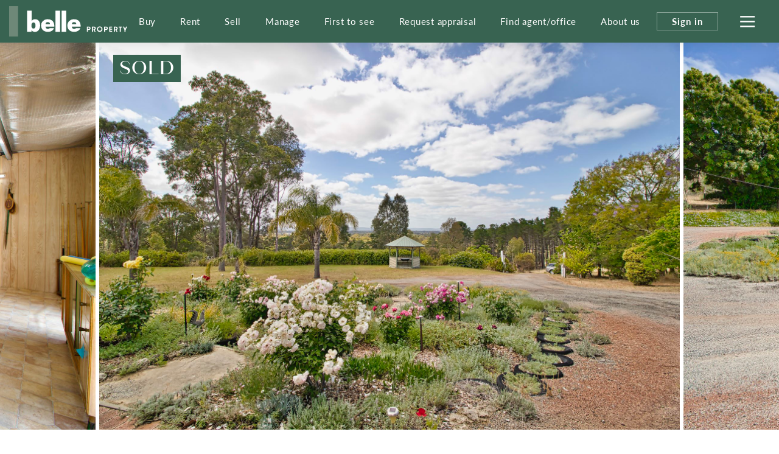

--- FILE ---
content_type: text/html; charset=utf-8
request_url: https://www.belleproperty.com/listings/1170-baldivis-road-baldivis-wa-6171-4nXdWeRn
body_size: 19967
content:
<!DOCTYPE html>
<html lang="en">
<head>
    <title>
     1170 Baldivis Road, Baldivis, WA 6171 
</title>
    <!--[if IE]>
        <meta http-equiv="imagetoolbar" content="no" />
    <![endif]-->
    <meta http-equiv="Content-Type" content="text/html; charset=utf-8"/>
    <meta name="viewport" id="vport" content="width=device-width, initial-scale=1, user-scalable=no"/>
    
    <link rel="preconnect" href="https://use.typekit.net" />
<link rel="dns-prefetch" href="https://use.typekit.net" />

<link rel="preload" as="font" href="https://propvue.azureedge.net/belle/public/fonts/QuicheSans/quichesans-medium.woff2" type="font/woff2" crossorigin>
<link rel="preload" href="https://propvue.azureedge.net/belle/public/lib/bootstrap-4.4.1/css/bootstrap.min.css" as="style">
<link rel="preload" href="https://propvue.azureedge.net/belle/public/css/plyr.css" as="style">
<link rel="preload" href="https://propvue.azureedge.net/belle/public/css/content.css?v=a867d50c" as="style">
<link rel="preload" href="https://propvue.azureedge.net/belle/public/css/structure.css?v=a867d50c" as="style">
<link rel="preload" href="https://use.typekit.net/onq3xab.css" as="style" crossorigin>

<link rel="apple-touch-icon" sizes="180x180" href="https://propvue.azureedge.net/belle/public/img/apple-touch-icon.png">
<link rel="icon" type="image/png" sizes="32x32" href="https://propvue.azureedge.net/belle/public/img/favicon-32x32.png">
<link rel="icon" type="image/png" sizes="16x16" href="https://propvue.azureedge.net/belle/public/img/favicon-16x16.png">
<link rel="manifest" href="https://propvue.azureedge.net/belle/public/img/site.webmanifest">
<link rel="mask-icon" href="https://propvue.azureedge.net/belle/public/img/safari-pinned-tab.svg" color="#386351">
<link rel="shortcut icon" href="https://propvue.azureedge.net/belle/public/img/favicon.ico">
    
    
<meta name="msapplication-TileColor" content="#386351">
<meta name="msapplication-config" content="https://propvue.azureedge.net/belle/public/img/browserconfig.xml">
<meta name="theme-color" content="#386351">

    <meta name="robots" content="all">
    <link rel="canonical" href="https://www.belleproperty.com/listings" />
    <meta name="DC.Title" content="Belle Property Listings" />
<meta name="DC.Creator" />
<meta name="DC.Subject" content="Belle Property Listings" />
<meta name="DC.Publisher" />
<meta name="DC.Type" content="website" />
<meta name="DC.Format" content="text/html" />
<meta name="DC.Language" content="en" />
<meta name="DC.Relation">
<meta name="DC.Rights" content="Copyright &copy;2021">
<link rel="DC.Identifier" href="/listings">
<link rel="DC.Coverage" href="/listings">
<meta property="article:published_time" content="2024-02-26T13:48:14&#x2B;11:00" />
<meta property="article:author" content="Belle Property Team" />


<meta name="type" property="og:type" content="article" />
<meta name="locale" property="og:locale" content="en_au" />
    <meta name="title" property="og:title" content="Belle Property Listings" />
    <meta name="url" property="og:url" content="https://www.belleproperty.com/listings" />
<meta name="site_name" property="og:site_name" />
<meta name="twitter:card" content="summary" />
<meta name="twitter:site" content="@bellepropertyau" />
    <meta property="twitter:title" content="Belle Property Listings" />

    
    




    
    
<link rel="stylesheet" type="text/css" href="https://propvue.azureedge.net/belle/public/lib/bootstrap-4.4.1/css/bootstrap.min.css" />
<link rel="stylesheet" type="text/css" href="https://propvue.azureedge.net/belle/public/css/plyr.css" />
<link rel="stylesheet" type="text/css" href="https://propvue.azureedge.net/belle/public/css/content.css?v=a867d50c" />
<link rel="stylesheet" type="text/css" href="https://propvue.azureedge.net/belle/public/css/structure.css?v=a867d50c" />
<style>
    @import url("https://use.typekit.net/onq3xab.css");
</style>
    
    <link rel="preload" href="https://propvue.azureedge.net/belle/public/img/img-default-property.webp" as="image" fetchpriority="high" />
    <link rel="preload" href="https://propvue.azureedge.net/belle/public/img/img-default-agent.webp" as="image" fetchpriority="high" />

            <link rel="preload" href="https://propvue.azureedge.net/listings/4nXdWeRn/images/lge/74860152__1698397953-16438-1170BaldivisRoadBaldivis-3.jpeg" as="image" fetchpriority="high" />
            <link rel="preload" href="https://propvue.azureedge.net/listings/4nXdWeRn/images/lge/74860150__1698397926-10946-1170BaldivisRoadBaldivis-1.jpeg" as="image" fetchpriority="high" />
            <link rel="preload" href="https://propvue.azureedge.net/listings/4nXdWeRn/images/lge/74860160__1698398054-12452-1170BaldivisRoadBaldivis-34.jpeg" as="image" fetchpriority="high" />

    <script type="text/javascript" src="/data/globals"></script>
    



    
	<!-- Google Tag Manager -->
	<script>
		(function (w,d,s,l,i){w[l]=w[l]||[];w[l].push({'gtm.start':
				new Date().getTime(),event:'gtm.js'});var f=d.getElementsByTagName(s)[0],
				j=d.createElement(s),dl=l!='dataLayer'?'&l='+l:'';j.async=true;j.src=
				'https://www.googletagmanager.com/gtm.js?id='+i+dl;f.parentNode.insertBefore(j,f);
		})(window, document, 'script', 'dataLayer', 'GTM-TPQDJ45');
	</script>
	<!-- End Google Tag Manager -->




<script type="text/javascript">!function(T,l,y){var S=T.location,k="script",D="instrumentationKey",C="ingestionendpoint",I="disableExceptionTracking",E="ai.device.",b="toLowerCase",w="crossOrigin",N="POST",e="appInsightsSDK",t=y.name||"appInsights";(y.name||T[e])&&(T[e]=t);var n=T[t]||function(d){var g=!1,f=!1,m={initialize:!0,queue:[],sv:"5",version:2,config:d};function v(e,t){var n={},a="Browser";return n[E+"id"]=a[b](),n[E+"type"]=a,n["ai.operation.name"]=S&&S.pathname||"_unknown_",n["ai.internal.sdkVersion"]="javascript:snippet_"+(m.sv||m.version),{time:function(){var e=new Date;function t(e){var t=""+e;return 1===t.length&&(t="0"+t),t}return e.getUTCFullYear()+"-"+t(1+e.getUTCMonth())+"-"+t(e.getUTCDate())+"T"+t(e.getUTCHours())+":"+t(e.getUTCMinutes())+":"+t(e.getUTCSeconds())+"."+((e.getUTCMilliseconds()/1e3).toFixed(3)+"").slice(2,5)+"Z"}(),iKey:e,name:"Microsoft.ApplicationInsights."+e.replace(/-/g,"")+"."+t,sampleRate:100,tags:n,data:{baseData:{ver:2}}}}var h=d.url||y.src;if(h){function a(e){var t,n,a,i,r,o,s,c,u,p,l;g=!0,m.queue=[],f||(f=!0,t=h,s=function(){var e={},t=d.connectionString;if(t)for(var n=t.split(";"),a=0;a<n.length;a++){var i=n[a].split("=");2===i.length&&(e[i[0][b]()]=i[1])}if(!e[C]){var r=e.endpointsuffix,o=r?e.location:null;e[C]="https://"+(o?o+".":"")+"dc."+(r||"services.visualstudio.com")}return e}(),c=s[D]||d[D]||"",u=s[C],p=u?u+"/v2/track":d.endpointUrl,(l=[]).push((n="SDK LOAD Failure: Failed to load Application Insights SDK script (See stack for details)",a=t,i=p,(o=(r=v(c,"Exception")).data).baseType="ExceptionData",o.baseData.exceptions=[{typeName:"SDKLoadFailed",message:n.replace(/\./g,"-"),hasFullStack:!1,stack:n+"\nSnippet failed to load ["+a+"] -- Telemetry is disabled\nHelp Link: https://go.microsoft.com/fwlink/?linkid=2128109\nHost: "+(S&&S.pathname||"_unknown_")+"\nEndpoint: "+i,parsedStack:[]}],r)),l.push(function(e,t,n,a){var i=v(c,"Message"),r=i.data;r.baseType="MessageData";var o=r.baseData;return o.message='AI (Internal): 99 message:"'+("SDK LOAD Failure: Failed to load Application Insights SDK script (See stack for details) ("+n+")").replace(/\"/g,"")+'"',o.properties={endpoint:a},i}(0,0,t,p)),function(e,t){if(JSON){var n=T.fetch;if(n&&!y.useXhr)n(t,{method:N,body:JSON.stringify(e),mode:"cors"});else if(XMLHttpRequest){var a=new XMLHttpRequest;a.open(N,t),a.setRequestHeader("Content-type","application/json"),a.send(JSON.stringify(e))}}}(l,p))}function i(e,t){f||setTimeout(function(){!t&&m.core||a()},500)}var e=function(){var n=l.createElement(k);n.src=h;var e=y[w];return!e&&""!==e||"undefined"==n[w]||(n[w]=e),n.onload=i,n.onerror=a,n.onreadystatechange=function(e,t){"loaded"!==n.readyState&&"complete"!==n.readyState||i(0,t)},n}();y.ld<0?l.getElementsByTagName("head")[0].appendChild(e):setTimeout(function(){l.getElementsByTagName(k)[0].parentNode.appendChild(e)},y.ld||0)}try{m.cookie=l.cookie}catch(p){}function t(e){for(;e.length;)!function(t){m[t]=function(){var e=arguments;g||m.queue.push(function(){m[t].apply(m,e)})}}(e.pop())}var n="track",r="TrackPage",o="TrackEvent";t([n+"Event",n+"PageView",n+"Exception",n+"Trace",n+"DependencyData",n+"Metric",n+"PageViewPerformance","start"+r,"stop"+r,"start"+o,"stop"+o,"addTelemetryInitializer","setAuthenticatedUserContext","clearAuthenticatedUserContext","flush"]),m.SeverityLevel={Verbose:0,Information:1,Warning:2,Error:3,Critical:4};var s=(d.extensionConfig||{}).ApplicationInsightsAnalytics||{};if(!0!==d[I]&&!0!==s[I]){var c="onerror";t(["_"+c]);var u=T[c];T[c]=function(e,t,n,a,i){var r=u&&u(e,t,n,a,i);return!0!==r&&m["_"+c]({message:e,url:t,lineNumber:n,columnNumber:a,error:i}),r},d.autoExceptionInstrumented=!0}return m}(y.cfg);function a(){y.onInit&&y.onInit(n)}(T[t]=n).queue&&0===n.queue.length?(n.queue.push(a),n.trackPageView({})):a()}(window,document,{
src: "https://js.monitor.azure.com/scripts/b/ai.2.min.js", // The SDK URL Source
crossOrigin: "anonymous", 
cfg: { // Application Insights Configuration
    connectionString: 'InstrumentationKey=f2d128d1-cf95-4ad4-a742-338b9724862a;IngestionEndpoint=https://australiaeast-1.in.applicationinsights.azure.com/;LiveEndpoint=https://australiaeast.livediagnostics.monitor.azure.com/;ApplicationId=d37e2085-03f3-4513-ae72-78499c15597b'
}});</script></head>


<body>

	<!-- Google Tag Manager (noscript) -->
	<noscript>
		<iframe src="https://www.googletagmanager.com/ns.html?id=GTM-TPQDJ45" height="0" width="0" style="display:none;visibility:hidden"></iframe>
	</noscript>
	<!-- End Google Tag Manager (noscript) -->





<header>
    <div class="inner">
        <div class="logo"><a href="/"></a></div>
        <div class="navigation">
            <ul>

        <li><a href="/buy">Buy</a></li>

        <li><a href="/rent">Rent</a></li>

        <li><a href="/sell">Sell</a></li>

        <li><a href="/manage">Manage</a></li>

        <li><a href="/first-to-see">First to see</a></li>

        <li><a href="/request-appraisal">Request appraisal</a></li>

        <li><a href="/agents-and-offices">Find agent/office</a></li>

        <li><a href="/about-us">About us</a></li>
            </ul>
        </div>
        <div class="header-nav">
                <div class="nav-sign-in"><span>Sign in</span></div>
            <div class="nav-hamburger">
                <div class="hamburger hamburger--spin">
                    <div class="hamburger-box">
                        <div class="hamburger-inner"></div>
                    </div>
                </div>
            </div>
        </div>
    </div>
</header>

<div class="menu">
    <div class="menuback"></div>
    <div class="menuinner">
        <div class="items">
                <div class="item-list">
                    <ul>

        <li><a href="/buy">Buy</a></li>

        <li><a href="/first-to-see">First to see</a></li>

        <li><a href="/agents-and-offices">Find agent/office</a></li>

        <li><a href="/buy">Buy with Belle Property</a></li>

        <li><a href="/listings?propertyType=residential&amp;sort=newold&amp;searchStatus=buy&amp;state=all">Properties for sale</a></li>

        <li><a href="/upcoming-inspections?propertyType=residential&amp;sort=newold&amp;searchStatus=buy&amp;state=all">Upcoming inspections</a></li>

        <li><a href="/upcoming-auctions">Online auctions</a></li>

        <li><a href="/new-developments-and-projects">New developments &amp; projects</a></li>

        <li><a href="/blog?t=buying">Buying tips &amp; advice</a></li>

        <li><a href="/suburb-guides">Suburb guides</a></li>
                    </ul>
                </div>
                <div class="item-list">
                    <ul>

        <li><a href="/sell">Sell</a></li>

        <li><a href="/first-to-see">First to see</a></li>

        <li><a href="/agents-and-offices">Find agent/office</a></li>

        <li><a href="/sell">Sell with Belle Property</a></li>

        <li><a href="/request-appraisal">Request an appraisal</a></li>

        <li><a href="/listings?propertyType=residential&amp;sort=newold&amp;searchStatus=sold&amp;state=all">Recently sold</a></li>

        <li><a href="/testimonials">Testimonials</a></li>

        <li><a href="/blog?t=selling">Selling tips &amp; advice</a></li>
                    </ul>
                </div>
                <div class="item-list">
                    <ul>

        <li><a href="/rent">Rent</a></li>

        <li><a href="/rent">Rent with Belle Property</a></li>

        <li><a href="/listings?propertyType=residential&amp;sort=newold&amp;searchStatus=rent&amp;state=all">Properties for rent</a></li>

        <li><a href="/upcoming-inspections?propertyType=residential&amp;sort=newold&amp;searchStatus=rent&amp;state=all">Upcoming inspections</a></li>

        <li><a href="/blog?t=renting">Renting tips &amp; advice</a></li>

        <li><a href="/suburb-guides">Suburb guides</a></li>

        <li><a href="https://www.belleescapes.com.au/" target="_blank">Holiday accommodation</a></li>

        <li><a href="https://www.bellecommercial.com/" target="_blank">Commercial properties</a></li>
                    </ul>
                </div>
                <div class="item-list">
                    <ul>

        <li><a href="/manage">Manage</a></li>

        <li><a href="/agents-and-offices">Find an agent or office</a></li>

        <li><a href="/manage">Manage with Belle Property</a></li>

        <li><a href="/request-appraisal">Request an appraisal</a></li>

        <li><a href="/testimonials">Testimonials</a></li>

        <li><a href="/blog?t=investing">Investing tips &amp; advice</a></li>
                    </ul>
                </div>
                <div class="item-list">
                    <ul>

        <li><a href="/about-us">About us</a></li>

        <li><a href="/head-office">Our head office</a></li>

        <li><a href="/our-global-partners">Our global partners</a></li>

        <li><a href="/blog">Our blog</a></li>

        <li><a href="/our-publications">Our publications</a></li>

        <li><a href="/join-belle-property">Work with us</a></li>

        <li><a href="/become-a-franchisee">Become a franchisee</a></li>
                    </ul>
                </div>
        </div>
        <div class="network">
            <div class="title">Our connected network</div>
            <div class="brands">
                        <div class="brand propvue"><a href="/our-services" target="_blank"></a></div>
                        <div class="brand commercial"><a href="https://www.bellecommercial.com/" target="_blank"></a></div>
                        <div class="brand international"><a href="https://www.belleinternational.com.au/" target="_blank"></a></div>
                        <div class="brand escapes"><a href="https://www.belleescapes.com.au/" target="_blank"></a></div>
                        <div class="brand-line-break"></div>
                        <div class="brand hockingstuart"><a href="https://hockingstuart.com.au/" target="_blank"></a></div>
                        <div class="brand acton"><a href="https://acton.com.au" target="_blank"></a></div>
                        <div class="brand jamesedition"><a href="https://www.jamesedition.com/" target="_blank"></a></div>
                        <div class="brand-spacer"></div>
                        <div class="brand lre"><a href="https://www.leadingre.com/" target="_blank"></a></div>
                        <div class="brand lpi"><a href="https://www.luxuryportfolio.com/" target="_blank"></a></div>
            </div>
        </div>
    </div>
</div>
<div class="user-modal sign-in">
	<div class="user-modal-inner">
		<div class="modal-close"></div>
		<ul class="nav nav-tabs nav-justified" role="tablist">
			<li class="nav-item" role="presentation">
				<a class="nav-link active" id="b5-signin-tab" href="#b5-signin" role="tab" aria-controls="b5-signin" aria-selected="true">Sign In</a>
			</li>
			<li class="nav-item" role="presentation">
				<a class="nav-link" id="b5-register-tab" href="#b5-register" role="tab" aria-controls="b5-register" aria-selected="false">Register</a>
			</li>
		</ul>
		<div class="tab-content">
			<div class="tab-pane fade show active" id="b5-signin" role="tabpanel" aria-labelledby="b5-signin-tab">
				<div class="pane-intro">
					<h3>Sign In</h3>
				</div>


<form method="post" onsubmit="return m4.user.signin(this.form);" action="/user/login">
<input type="hidden" id="b5-userTypeGuid" name="UserTypeGuid" value="d551b058-15ff-41d4-b337-490384dfde73" />
<input type="hidden" id="b5-favourite" name="favourite" value="" />
<fieldset>
    <input type="hidden" id="b5-action" name="b5-action" value="signin" />
    <div class="row justify-content-center">
        <div class="col-md-6">
            <div class="form-group m4-textfield m4-textfield-floating-label">
                <label for="b5-email" class="control-label">Email</label>
                <input type="text" class="form-control" id="b5-email" name="EmailAddress" autocomplete="off" spellcheck="false" data-valid-required="true" data-valid="email" />
                <span class="m4-textfield-focused"></span>
            </div>
        </div>
    </div>
    <div class="row justify-content-center">
        <div class="col-md-6">
            <div class="form-group m4-textfield m4-textfield-floating-label">
                <label for="b5-pass" class="control-label">Password</label>
                <input type="password" class="form-control" id="b5-pass" name="Password" autocomplete="off" spellcheck="false" data-valid-required="true" data-valid="string" data-valid-min="6" />
                <span class="m4-textfield-focused"></span>
            </div>
        </div>
    </div>
    <div class="row justify-content-center">
        <div class="col-md-12">
            <div class="loader-holder">
                <div class="loader">&nbsp;</div>
            </div>
            <div class="complete-message"></div>
            <div class="form-group-buttons">
                <div class="form-group">
                    <input type="submit" class="btn-submit" onclick="return m4.user.signin(this.form);" value="Sign In" />
                </div>
                <p><a class="b5-panel-link" href="#b5-forgot">Forgot Password?</a></p>
            </div>
        </div>
    </div>
</fieldset>
<input name="__RequestVerificationToken" type="hidden" value="CfDJ8F8NpO2Vf-tKifikOigyVeIGw5X_K1H6NRQOPfQ5Hm3N97QO5b7ZRJfBBNgHj2djca24XdVgUnEmQBjGfV6I9b54vyFI8NaQy2wha6miG0jorSKMDZd74m91Ox2JZ-wg7Ekgx1TgAT3sHJEzD-PPbkE" /></form>
			</div>
			<div class="tab-pane fade" id="b5-register" role="tabpanel" aria-labelledby="b5-register-tab">
				<div class="pane-intro">
					<h3>Register</h3>
					<div class="pane-error"></div>
				</div>


<form method="post" onsubmit="return m4.user.register(this.form);" action="/user/register">
    <input type="hidden" id="b5-userTypeGuid" name="UserTypeGuid" value="d551b058-15ff-41d4-b337-490384dfde73" />
    <input type="hidden" id="b5-favourite" name="favourite" value="" />
    <fieldset>
        <input type="hidden" id="b5-action" name="b5-action" value="register" />
        <div class="row">
            <div class="col-md-6">
                <div class="form-group m4-textfield m4-textfield-floating-label">
                    <label for="b5-firstname" class="control-label">First name</label>
                    <input type="text" class="form-control" id="b5-firstname" name="Firstname" autocomplete="off" spellcheck="false" data-valid-required="true" data-valid="string" data-valid-min="2" />
                    <span class="m4-textfield-focused"></span>
                </div>

                <div class="form-group m4-textfield m4-textfield-floating-label">
                    <label for="b5-lastname" class="control-label">Last name</label>
                    <input type="text" class="form-control" id="b5-lastname" name="Lastname" autocomplete="off" spellcheck="false" data-valid-required="true" data-valid="string" data-valid-min="2" />
                    <span class="m4-textfield-focused"></span>
                </div>

                <div class="form-group m4-textfield m4-textfield-floating-label">
                    <label for="b5-email" class="control-label">Email</label>
                    <input type="text" class="form-control" id="b5-email" name="EmailAddress" autocomplete="off" spellcheck="false" data-valid-required="true" data-valid="email" />
                    <span class="m4-textfield-focused"></span>
                </div>
            </div>
            <div class="col-md-6">
                <div class="form-group m4-textfield m4-textfield-floating-label">
                    <label for="b5-pass" class="control-label">Password</label>
                    <input type="password" class="form-control" id="b5-pass" name="Password" autocomplete="off" spellcheck="false" data-valid-required="true" data-valid="string" data-valid-match="Confirm" data-valid-min="6" />
                    <span class="m4-textfield-focused"></span>
                </div>

                <div class="form-group m4-textfield m4-textfield-floating-label">
                    <label for="b5-confirm" class="control-label">Confirm Password</label>
                    <input type="password" class="form-control" id="b5-confirm" name="Confirm" autocomplete="off" spellcheck="false" data-valid-required="true" data-valid="string" data-valid-match="Password" data-valid-min="6" />
                    <span class="m4-textfield-focused"></span>
                </div>

                <div class="form-group m4-textfield m4-textfield-floating-label">
                    <label for="b5-postcode" class="control-label">Postcode</label>
                    <input type="text" class="form-control" id="b5-postcode" name="PostCode" autocomplete="off" spellcheck="false" data-valid-required="true" data-valid="postcode" />
                    <span class="m4-textfield-focused"></span>
                </div>
            </div>
        </div>
        <div class="row justify-content-center">
            <div class="col-md-8">
                <div class="b5-terms-wrapper">
                    <div class="form-group checkbox-group">
                        <input type="checkbox" class="xn-checkbox" name="b5-register-terms" id="b5-register-terms" data-valid-required="true" data-valid="checkbox" />
                        <label for="b5-register-terms" class="control-label">I accept the <a href="/terms-of-use" target="_blank">Terms and Conditions</a></label>
                    </div>
                </div>
            </div>
        </div>
        <div class="row justify-content-center">
            <div class="col-md-12">
                <div class="form-group-buttons">
                    <input type="submit" class="btn-submit" onclick="return m4.user.register(this.form);" value="Register" />
                </div>
            </div>
        </div>
    </fieldset>
<input name="__RequestVerificationToken" type="hidden" value="CfDJ8F8NpO2Vf-tKifikOigyVeIGw5X_K1H6NRQOPfQ5Hm3N97QO5b7ZRJfBBNgHj2djca24XdVgUnEmQBjGfV6I9b54vyFI8NaQy2wha6miG0jorSKMDZd74m91Ox2JZ-wg7Ekgx1TgAT3sHJEzD-PPbkE" /></form>
			</div>
			<div class="tab-pane fade" id="b5-forgot" role="tabpanel">
				<div class="pane-intro">
					<h3>Forgotten your Password?</h3>
					<p>Enter your email address below and we'll send instructions and a link to reset your password</p>
				</div>
<form method="post" onsubmit="return m4.user.forgot(this.form);" action="/user/password">
	<input type="hidden" id="b5-userTypeGuid" name="UserTypeGuid" value="d551b058-15ff-41d4-b337-490384dfde73" />
	<input type="hidden" id="b5-action" name="b5-action" value="forgot" />
	<fieldset>
		<div class="row justify-content-center">
			<div class="col-md-6">
				<div class="form-group m4-textfield m4-textfield-floating-label">
					<label for="b5-email" class="control-label">Email</label>
					<input type="text" class="form-control" id="b5-email" name="EmailAddress" autocomplete="off" spellcheck="false" data-valid-required="true" data-valid="email" />
					<span class="m4-textfield-focused"></span>
				</div>
			</div>
		</div>
		<div class="row justify-content-center">
			<div class="col-md-12">
				<div class="form-group-buttons">
					<input type="submit" class="btn-submit" onclick="return m4.user.forgot(this.form);" value="Send" />
					<p><a class="b5-panel-link" href="#b5-signin">Cancel</a></p>
				</div>
			</div>
		</div>
	</fieldset>
<input name="__RequestVerificationToken" type="hidden" value="CfDJ8F8NpO2Vf-tKifikOigyVeIGw5X_K1H6NRQOPfQ5Hm3N97QO5b7ZRJfBBNgHj2djca24XdVgUnEmQBjGfV6I9b54vyFI8NaQy2wha6miG0jorSKMDZd74m91Ox2JZ-wg7Ekgx1TgAT3sHJEzD-PPbkE" /></form>			</div>
		</div>
	</div>
</div>



<div class="main">
    


    <section class="section property-hero">
        <div class="inner">
            <div class="status">SOLD</div>
            <div class="swiper-container">
                <div class="swiper-wrapper">
                        <div class="swiper-slide">
                                <div class="hero-item" data-swiper-image="https://propvue.azureedge.net/listings/4nXdWeRn/images/lge/74860152__1698397953-16438-1170BaldivisRoadBaldivis-3.jpeg"></div>
                        </div>
                        <div class="swiper-slide">
                                <div class="hero-item" data-swiper-image="https://propvue.azureedge.net/listings/4nXdWeRn/images/lge/74860150__1698397926-10946-1170BaldivisRoadBaldivis-1.jpeg"></div>
                        </div>
                        <div class="swiper-slide">
                                <div class="hero-item" data-swiper-image="https://propvue.azureedge.net/listings/4nXdWeRn/images/lge/74860170__1698398170-22617-1170BaldivisRoadBaldivis-31.jpeg"></div>
                        </div>
                        <div class="swiper-slide">
                                <div class="hero-item" data-swiper-image="https://propvue.azureedge.net/listings/4nXdWeRn/images/lge/74860169__1698398154-17980-1170BaldivisRoadBaldivis-30.jpeg"></div>
                        </div>
                        <div class="swiper-slide">
                                <div class="hero-item" data-swiper-image="https://propvue.azureedge.net/listings/4nXdWeRn/images/lge/74860151__1698397940-17474-1170BaldivisRoadBaldivis-2.jpeg"></div>
                        </div>
                        <div class="swiper-slide">
                                <div class="hero-item" data-swiper-image="https://propvue.azureedge.net/listings/4nXdWeRn/images/lge/74860158__1698398032-11461-1170BaldivisRoadBaldivis-32.jpeg"></div>
                        </div>
                        <div class="swiper-slide">
                                <div class="hero-item" data-swiper-image="https://propvue.azureedge.net/listings/4nXdWeRn/images/lge/74860156__1698397997-11089-1170BaldivisRoadBaldivis-40.jpeg"></div>
                        </div>
                        <div class="swiper-slide">
                                <div class="hero-item" data-swiper-image="https://propvue.azureedge.net/listings/4nXdWeRn/images/lge/74860162__1698398085-12624-1170BaldivisRoadBaldivis-36.jpeg"></div>
                        </div>
                        <div class="swiper-slide">
                                <div class="hero-item" data-swiper-image="https://propvue.azureedge.net/listings/4nXdWeRn/images/lge/74860146__1698397882-20345-1170BaldivisRoadBaldivis-6.jpeg"></div>
                        </div>
                        <div class="swiper-slide">
                                <div class="hero-item" data-swiper-image="https://propvue.azureedge.net/listings/4nXdWeRn/images/lge/74860147__1698397893-10615-1170BaldivisRoadBaldivis-7.jpeg"></div>
                        </div>
                        <div class="swiper-slide">
                                <div class="hero-item" data-swiper-image="https://propvue.azureedge.net/listings/4nXdWeRn/images/lge/74860211__1698398311-13783-1170BaldivisRoadBaldivis-15.jpeg"></div>
                        </div>
                        <div class="swiper-slide">
                                <div class="hero-item" data-swiper-image="https://propvue.azureedge.net/listings/4nXdWeRn/images/lge/74860212__1698398322-14954-1170BaldivisRoadBaldivis-16.jpeg"></div>
                        </div>
                        <div class="swiper-slide">
                                <div class="hero-item" data-swiper-image="https://propvue.azureedge.net/listings/4nXdWeRn/images/lge/74860209__1698398288-15261-1170BaldivisRoadBaldivis-13.jpeg"></div>
                        </div>
                        <div class="swiper-slide">
                                <div class="hero-item" data-swiper-image="https://propvue.azureedge.net/listings/4nXdWeRn/images/lge/74860210__1698398299-23504-1170BaldivisRoadBaldivis-14.jpeg"></div>
                        </div>
                        <div class="swiper-slide">
                                <div class="hero-item" data-swiper-image="https://propvue.azureedge.net/listings/4nXdWeRn/images/lge/74860173__1698398200-19553-1170BaldivisRoadBaldivis-19.jpeg"></div>
                        </div>
                        <div class="swiper-slide">
                                <div class="hero-item" data-swiper-image="https://propvue.azureedge.net/listings/4nXdWeRn/images/lge/74860171__1698398180-12929-1170BaldivisRoadBaldivis-17.jpeg"></div>
                        </div>
                        <div class="swiper-slide">
                                <div class="hero-item" data-swiper-image="https://propvue.azureedge.net/listings/4nXdWeRn/images/lge/74860172__1698398190-22721-1170BaldivisRoadBaldivis-18.jpeg"></div>
                        </div>
                        <div class="swiper-slide">
                                <div class="hero-item" data-swiper-image="https://propvue.azureedge.net/listings/4nXdWeRn/images/lge/74860148__1698397902-16566-1170BaldivisRoadBaldivis-8.jpeg"></div>
                        </div>
                        <div class="swiper-slide">
                                <div class="hero-item" data-swiper-image="https://propvue.azureedge.net/listings/4nXdWeRn/images/lge/74860149__1698397910-17199-1170BaldivisRoadBaldivis-9.jpeg"></div>
                        </div>
                        <div class="swiper-slide">
                                <div class="hero-item" data-swiper-image="https://propvue.azureedge.net/listings/4nXdWeRn/images/lge/74860165__1698398115-13500-1170BaldivisRoadBaldivis-26.jpeg"></div>
                        </div>
                        <div class="swiper-slide">
                                <div class="hero-item" data-swiper-image="https://propvue.azureedge.net/listings/4nXdWeRn/images/lge/74860166__1698398123-12427-1170BaldivisRoadBaldivis-27.jpeg"></div>
                        </div>
                        <div class="swiper-slide">
                                <div class="hero-item" data-swiper-image="https://propvue.azureedge.net/listings/4nXdWeRn/images/lge/74860167__1698398132-12566-1170BaldivisRoadBaldivis-28.jpeg"></div>
                        </div>
                        <div class="swiper-slide">
                                <div class="hero-item" data-swiper-image="https://propvue.azureedge.net/listings/4nXdWeRn/images/lge/74860193__1698398228-3315-1170BaldivisRoadBaldivis-22.jpeg"></div>
                        </div>
                        <div class="swiper-slide">
                                <div class="hero-item" data-swiper-image="https://propvue.azureedge.net/listings/4nXdWeRn/images/lge/74860194__1698398238-19872-1170BaldivisRoadBaldivis-23.jpeg"></div>
                        </div>
                        <div class="swiper-slide">
                                <div class="hero-item" data-swiper-image="https://propvue.azureedge.net/listings/4nXdWeRn/images/lge/74860201__1698398257-27773-1170BaldivisRoadBaldivis-10.jpeg"></div>
                        </div>
                        <div class="swiper-slide">
                                <div class="hero-item" data-swiper-image="https://propvue.azureedge.net/listings/4nXdWeRn/images/lge/74860191__1698398208-11479-1170BaldivisRoadBaldivis-20.jpeg"></div>
                        </div>
                        <div class="swiper-slide">
                                <div class="hero-item" data-swiper-image="https://propvue.azureedge.net/listings/4nXdWeRn/images/lge/74860195__1698398247-25569-1170BaldivisRoadBaldivis-24.jpeg"></div>
                        </div>
                        <div class="swiper-slide">
                                <div class="hero-item" data-swiper-image="https://propvue.azureedge.net/listings/4nXdWeRn/images/lge/74860208__1698398276-23336-1170BaldivisRoadBaldivis-12.jpeg"></div>
                        </div>
                        <div class="swiper-slide">
                                <div class="hero-item" data-swiper-image="https://propvue.azureedge.net/listings/4nXdWeRn/images/lge/74860206__1698398264-14142-1170BaldivisRoadBaldivis-11.jpeg"></div>
                        </div>
                        <div class="swiper-slide">
                                <div class="hero-item" data-swiper-image="https://propvue.azureedge.net/listings/4nXdWeRn/images/lge/74860192__1698398216-19209-1170BaldivisRoadBaldivis-21.jpeg"></div>
                        </div>
                        <div class="swiper-slide">
                                <div class="hero-item" data-swiper-image="https://propvue.azureedge.net/listings/4nXdWeRn/images/lge/74860153__1698397965-25563-1170BaldivisRoadBaldivis-38.jpeg"></div>
                        </div>
                        <div class="swiper-slide">
                                <div class="hero-item" data-swiper-image="https://propvue.azureedge.net/listings/4nXdWeRn/images/lge/74860163__1698398097-19261-1170BaldivisRoadBaldivis-37.jpeg"></div>
                        </div>
                        <div class="swiper-slide">
                                <div class="hero-item" data-swiper-image="https://propvue.azureedge.net/listings/4nXdWeRn/images/lge/74860155__1698397979-11854-1170BaldivisRoadBaldivis-39.jpeg"></div>
                        </div>
                        <div class="swiper-slide">
                                <div class="hero-item" data-swiper-image="https://propvue.azureedge.net/listings/4nXdWeRn/images/lge/74860159__1698398044-13421-1170BaldivisRoadBaldivis-33.jpeg"></div>
                        </div>
                        <div class="swiper-slide">
                                <div class="hero-item" data-swiper-image="https://propvue.azureedge.net/listings/4nXdWeRn/images/lge/74860160__1698398054-12452-1170BaldivisRoadBaldivis-34.jpeg"></div>
                        </div>
                </div>
                <div class="swiper-nav">
                    <div class="swiper-button-next"></div>
                    <div class="swiper-button-prev"></div>
                </div>
            </div>
        </div>
    </section>

    <section class="section property-navigation">
        <div class="inner">
            <div class="navigation">
                <div class="items">
                    <ul>
                            <li><button data-gallery="/data/gallery?id=4nXdWeRn" data-property-media="gallery">Gallery</button></li>
                            <li><button data-gallery="/data/floorplans?id=4nXdWeRn" data-property-media="floorplans">Floorplans</button></li>
                                <li><button data-diakrit="https://www.youtube.com/watch?v=2TDibrE2dEc" data-property-media="video">Video</button></li>
                    </ul>
                </div>
            </div>
            <div class="page-share">
                <a class="a2a_dd" href="https://www.addtoany.com/share"><span class="share"></span></a>
                <script async src="https://static.addtoany.com/menu/page.js"></script>
            </div>
            <div class="add-to-favourites" data-id="4nXdWeRn"></div>
        </div>
    </section>

<section class="section-columns property">
    <div class="inner">
        <div class="row">
            <div class="col column-main">

                    <h1 class="address">1170 Baldivis Road, <span>Baldivis.</span></h1>
                <div class="features">
                            <div class="feature bed" aria-label="bedrooms">4</div>
                            <div class="feature bath" aria-label="bathrooms">2</div>
                            <div class="feature car" aria-label="parking spaces">12</div>
                </div>
                <div class="price">$1,050,000</div>
                    <section class="section content readmore property-summary">
                        <div class="inner">
                            <div class="row">
                                    <h2>Rural property close to amenities.</h2>
                                <div class="col-md-12 summary">
                                    <p>Room for All your toys and more here. This property offers a spacious home with a range of features. With four bedrooms, two bathrooms and two toilets, this home is perfect for families or those looking for extra space. The Home is situated at the top rear of the block overlooking the remainder of the property and creates a sense of privacy offering a tranquil surrounding. The property also boasts a triple carport,  workshop parking for cars, boats or caravans. and plenty of space providing ample parking and storage options.&#xD;&#xA;&#xD;&#xA;Situated on a generous 2.35 hectare land area looking out to the hills, there is plenty of room to enjoy outdoor activities. &#xD;&#xA;&#xD;&#xA;The home offers some character features including Jarrah skirting boards and a combustion wood stove with water heating facility, large lounge room with views out across the hills and the king-sized master bedroom with the second minor located next door this would be great for a young family or to even use as an adult retreat. &#xD;&#xA;&#xD;&#xA;In addition to the spacious interior, this property offers a range of enticing features. The kitchen comes equipped with a dishwasher, making meal prep and cleanup a breeze. &#xD;&#xA;&#xD;&#xA;The outdoor area boasts an inground pool, perfect for cooling off during the hot summer months. and is enclosed and covered so ideal when trying to stay out of the Perth summer heat.  &#xD;&#xA;A great sized powered workshop with plenty of room for parking those extra items you love to have, and a shed provides additional storage space for tools and equipment. A colourbond games room separate to the main house would be great for the teenagers. &#xD;&#xA;&#xD;&#xA;For those looking to reduce their environmental impact, this property includes solar panels and a water tank, ensuring eco-friendly living. Other features of this property include 3 phase power, a backup generator, 6.5kw solar system, deep bore, verandahs, and more. &#xD;&#xA;&#xD;&#xA;The property is surrounded by established gardens, offering a peaceful and natural setting with stunning views out across the hills, you would not know you are so close to all the amenities of Baldivis including easy access to Kwinana Freeway for commutes to Perth or when going down south. &#xD;&#xA;&#xD;&#xA;Don&#x27;t miss out on this incredible opportunity to own a spacious and well-appointed property.&#xD;&#xA;&#xD;&#xA;Rental appraisal:  $650 - $700 per week.&#xD;&#xA;&#xD;&#xA;Property features:&#xD;&#xA;&#xD;&#xA;&#x2022; Combustion wood stove with water heating facility&#xD;&#xA;&#x2022; Established gardens&#xD;&#xA;&#x2022; Under cover pool area&#xD;&#xA;&#x2022; Numerous storage options &#xD;&#xA;.  Powered Workshop&#xD;&#xA;&#x2022; 6.5kw solar system&#xD;&#xA;&#x2022; Deep bore&#xD;&#xA;&#x2022; Backup generator&#xD;&#xA;&#xD;&#xA;&#xD;&#xA;You are always welcome to contact Lee Murray or any of his team if you would like further information regarding this property or to organise a personal inspection outside the home open.&#xD;&#xA;&#xD;&#xA;www.belleproperty.com/terms-of-use</p>
                                </div>
                            </div>
                            <div class="read-more">
                                <a href="#">Read more</a>
                            </div>
                            <div class="read-less">
                                <a href="#">Show less</a>
                            </div>
                        </div>
                    </section>



    <section class="section property-agents">
        <div class="inner">
            <div class="row">
                    <div class="col-md-6">
                        <div class="agent">
                            <div class="image-wrapper">
                                    <div class="image" data-background="/media/4fjhre15/lee-murray1-belle-property-profile.jpg?width=600&amp;height=648&amp;v=1da70c73d146300&amp;format=webp&amp;quality=80"><a href="/baldivis/lee-murray"></a></div>
                            </div>
                            <div class="details">
                                    <div class="name"><a href="/baldivis/lee-murray">Lee Murray</a></div>
                                    <div class="role">Director | Sales Manager</div>
                                    <div data-require="true" data-require-type="rating">
                                        <script type="application/xn+json">{"@type":"rating","item":"==Qf9JSbvNmL5RnclB3byBXZsxWZiBUehJnc11mLlVGbiojIslWYtVmI7pjIzVWdsFmdiwiIzdmbpRXYy9SY0FGZvIiOiwmc1Jye"}</script>
                                    </div>
                                    <div class="contact"><a class="phone" href="tel:0419 592 228">0419 592 228</a></div>
                                <div class="contact"><a class="email" href="#" data-agent-modal="agent-contact" data-id="166895">Email me</a></div>
                            </div>
                        </div>
                    </div>
                    <div class="col-md-6">
                        <div class="agent">
                            <div class="image-wrapper">
                                    <div class="image" data-background="/media/ivslloja/paige-murray-belle-property-profile.jpg?width=600&amp;height=648&amp;v=1dc137815ae73f0&amp;format=webp&amp;quality=80"><a href="/baldivis/paige-murray"></a></div>
                            </div>
                            <div class="details">
                                    <div class="name"><a href="/baldivis/paige-murray">Paige Murray</a></div>
                                    <div class="role">Sales Representative</div>
                                    <div data-require="true" data-require-type="rating">
                                        <script type="application/xn+json">{"@type":"rating","item":"91nIt92YukHdyVGcvJHclxGblJGQ5FmcyVXbuU2ZpFGciojIslWYtVmI7pjIzVWdsFmdiwiIzdmbpRXYy9SY0FGZvIiOiwmc1Jye"}</script>
                                    </div>
                                    <div class="contact"><a class="phone" href="tel:0419 037 599">0419 037 599</a></div>
                                <div class="contact"><a class="email" href="#" data-agent-modal="agent-contact" data-id="166896">Email me</a></div>
                            </div>
                        </div>
                    </div>
            </div>
        </div>
    </section>
            </div>
            <div class="col column-extras">
                <div class="row">
                    <div class="col-md-6 col-lg-12">
                        <div class="brand acton"></div>
                        <div class="contact-btns">
                                    <a class="btn-outline" href="#" data-agent-modal="agent-contact" data-id="166895">Contact an agent</a>
                            <a class="btn-outline" href="/baldivis/lee-murray/request-appraisal" data-anchor-scroll="true">Request an appraisal</a>
                        </div>
                    </div>
                    <div class="col-md-6 col-lg-12">
                        <div class="item-list">
                            <div class="title">Resources</div>
                            <ul>
                                <li><a target="_blank" href="https://bellepdf.mmgsolutions.net/listings-brochure/L24464958-4nXdWeRn/" rel="noopener noreferrer">Brochure</a></li>
                            </ul>
                        </div>
                        <div class="property-info">
                            <div class="title">Property information</div>
                            <div class="item">
                                <div class="label">Property ID</div><div class="value">L24464958</div>
                            </div>
                                    <div class="item">
                                        <div class="label">Property type</div><div class="value">House</div>
                                    </div>
                                <div class="item">
                                    <div class="label">Land size</div>
                                    <div class="value">2.35 hectare</div>
                                </div>
                                <div class="item">
                                    <div class="label">Home size</div>
                                    <div class="value">217.0 squareMeter</div>
                                </div>


                        </div>
                    </div>
                </div>
            </div>
        </div>
    </div>
</section>
<section class="property-footer">
    <div class="inner">
                <a class="btn-outline" href="#" data-agent-modal="agent-contact" data-id="166895">Contact agent</a>
    </div>
</section>





    <section class="section property-location pt-small pb-none" data-location-lat="-32.3767989" data-location-lng="115.821375">
    <div class="map">
        <div class="map-loader"><span></span><span></span><span></span><span></span><span></span></div>
    </div>
    <div class="calculate-journey">
        <div class="row">
            <div class="journey-calculator">
                <form>
                    <input name="calc-suburb" type="hidden" value="baldivis" />
                    <input name="calc-state" type="hidden" value="wa" />
                    <input name="calc-postcode" type="hidden" value="6171" />

                    <div class="calc-wrapper">
                        <div class="calculate-title">Calculate my travel time.</div>
                        <div class="input-group input-bar">
                            <input type="text" aria-label="Enter Location" name="s" id="s" class="form-control" placeholder="Enter location" autocomplete="off" spellcheck="false" />
                            <div class="input-group-append">
                                <button class="btn input-bar-btn" type="submit" aria-label="submit">Go</button>
                            </div>
                        </div>
                    </div>
                </form>
            </div>
        </div>
        <div class="row">
            <div class="journeys">
                <div class="item">
                    <div class="type drive"></div>
                    <div class="calc">-</div>
                </div>
                <div class="item">
                    <div class="type transit"></div>
                    <div class="calc">-</div>
                </div>
                <div class="item">
                    <div class="type cycle"></div>
                    <div class="calc">-</div>
                </div>
                <div class="item">
                    <div class="type walking"></div>
                    <div class="calc">-</div>
                </div>
            </div>
        </div>
    </div>
</section>

        <section class="section content pt-medium pb-none">
            <div class="inner">
                <div class="row">
                    <div class="col-sm-12">

                        <section class="section content-columns">
                            <div class="row">
                                <div class="col-lg-6 order-1 order-lg-1 content-column">
                                    <section class="section section-full-image" data-background="/media/y1tpjvyb/baldivis-suburb-profile-6171-hero-image-107.jpg?rmode=max&amp;width=800&amp;v=1db7bc69422a0c0&amp;format=webp&amp;quality=80" data-background-position="CC"></section>
                                </div>
                                <div class="col-lg-6 order-2 order-lg-2 content-column">
                                    <section class="section section-action light-gray">
                                        <div class="inner">
                                            <div class="row">
                                                <div class="col-md-12">
                                                    <h2 class="section-title brand-headline">Get to know the area.</h2>
                                                        <div class="section-summary">
                                                            <p><span class="NormalTextRun SCXW120076590 BCX8">Situated approximately 40 minutes south of Perth and 20 minutes north of Mandurah, Baldivis is just moments from Western Australia’s idyllic coastline. It’s easy to see why over 30,000 residents have made this family-friendly neighbourhood their home with pristine beaches, parks, nature trails, schools, sporting facilities and amenities within their easy grasp. </span> </p>
                                                        </div>
                                                    <div class="section-link"><a href="/suburbs/baldivis" class="btn-outline">Read more</a></div>
                                                </div>
                                            </div>
                                        </div>
                                    </section>
                                </div>
                            </div>
                        </section>

                    </div>
                </div>
            </div>
        </section>
            <section data-require="true" data-require-type="suburb-guides">
                <script type="application/xn+json">{"@type":"suburb-guides","item":"==Qf9JSe0JXZw9mcQBSZsxWZCJiOiUGdpNFduVmcyV3YiwyM6IyctVGdJhXYtJCLiEzNxYjI6ISZk92Y0N3bwJCLi4ycpZXakxWYCJiOiImc1JWdzJCLiE0ViojIlRXY0NnI7pjIzVWdsFmdiwiIzVGZpV3ZtImc1JWdz9SY0FGZvIiOiwmc1Jye"}</script>
            </section>            

        <section class="section content pt-medium pb-medium">
            <div class="inner">
                <div class="row">
                    <div class="col-sm-12">
                        <section class="section content-columns">
                            <div class="row">
                                <div class="col-lg-6 order-1 order-lg-1 content-column">
                                    <section class="section section-full-image" data-background="/media/4nyhqekt/baldivis.jpg?rmode=max&amp;width=1000&amp;v=1d8bfef75a5f8d0&amp;format=webp&amp;quality=80" data-background-position="CC"></section>
                                </div>
                                <div class="col-lg-6 order-2 order-lg-2 content-column">
                                    <section class="section section-action light-gray">
                                        <div class="inner">
                                            <div class="row">
                                                <div class="col-md-12">
                                                    <h2 class="section-title brand-headline">Your local office.</h2>
                                                        <div class="section-summary">
                                                            <p>By combining the vibrant coastal and country lifestyle of the region with a premium real estate brand, Acton | Belle Property Baldivis is setting new benchmarks in expertise, trust, and quality. Our goal is to achieve the best possible outcomes for our clients through exceptional marketing and negotiation while making the real estate experience seamless and rewarding.<br><br>Lee Murray, Director/Branch Manager, and Roger Moorhouse, Director-Licensee – Auctioneer, lead a team committed to delivering first-class service across all suburbs of the City of Rockingham. Our strong reputation is built on premium service, outstanding results, and a long list of repeat and referral clients who trust us with their property needs. Along with our proven sales expertise, we provide comprehensive end-to-end property management, ensuring landlords receive expert guidance, proactive tenant management, and maximised returns.<br><br>With a dedicated team and a commitment to excellence, we are proud to offer a seamless, results-driven real estate experience for homeowners, investors, and tenants alike.</p>
                                                        </div>
                                                    <div class="section-link"><a href="/baldivis" class="btn-outline">Find out more</a></div>
                                                </div>
                                            </div>
                                        </div>
                                    </section>
                                </div>
                            </div>
                        </section>

                    </div>
                </div>
            </div>
        </section>

	<div class="content-modal contractsale">
		<div class="user-modal-inner">
			<div class="modal-close"></div>
			<h3>Request for Contract.</h3>
			<p>Thank you for your interest in 1170 Baldivis Road, Baldivis, WA 6171. To receive a copy of the contract via email, please fill in your details below.</p>
			<div class="pane-message"></div>
        <div id="umbraco_form_02b8f27bf27a40eb827c1e6eb5dd50dc" class="umbraco-forms-form requestforcontractlisting umbraco-forms-m4-default">
<form action="/listings/1170-baldivis-road-baldivis-wa-6171-4nXdWeRn" enctype="multipart/form-data" id="form4b58ec36f67147e09261b1fe212f777b" method="post"><input data-val="true" data-val-required="The FormId field is required." name="FormId" type="hidden" value="02b8f27b-f27a-40eb-827c-1e6eb5dd50dc" /><input data-val="true" data-val-required="The FormName field is required." name="FormName" type="hidden" value="Request for contract. (listing)" /><input data-val="true" data-val-required="The RecordId field is required." name="RecordId" type="hidden" value="00000000-0000-0000-0000-000000000000" /><input name="PreviousClicked" type="hidden" value="" /><input name="Theme" type="hidden" value="m4-default" />                <input type="hidden" name="FormStep" value="0" />
                <input type="hidden" name="RecordState" value="Q2ZESjhGOE5wTzJWZi10S2lmaWtPaWd5VmVLS0NhQ0wwQWt1ZGJuc3ZGSDE2N0daVDctTTJGTkd1U190ZUUtd0VkWWZ6SXhsWGtybVZ1YmVfNEhBcW5DQWJ1MVdaaWdLei0ybHZqTHFXZ2c4VDJmVW85b25GdjNsOEZuYnRrTDBoemR2blE=" />






<div class="row max-1000"><div class="col-md-12"><div class="form-group m4-textfield m4-textfield-floating-label">
    <label for="4bd89672-eeb3-41ae-b6b1-3b2765a3e1ee" class="control-label ">Full Name</label>
    <input type="text" class="form-control " id="4bd89672-eeb3-41ae-b6b1-3b2765a3e1ee" name="4bd89672-eeb3-41ae-b6b1-3b2765a3e1ee" data-placeholder="Full Name" autocomplete="off" spellcheck="false"  data-valid-required="true" data-valid="string" data-valid-min="2" />
    <span class="m4-textfield-focused "></span>
</div><div class="form-group m4-textfield m4-textfield-floating-label">
    <label for="0de0c49a-184d-41af-bc3e-843a9911e1c2" class="control-label ">Email</label>
    <input type="text" class="form-control " id="0de0c49a-184d-41af-bc3e-843a9911e1c2" name="0de0c49a-184d-41af-bc3e-843a9911e1c2" data-placeholder="Email" autocomplete="off" spellcheck="false"  data-valid-required="true" data-valid="email" />
    <span class="m4-textfield-focused "></span>
</div><div class="form-group m4-textfield m4-textfield-floating-label">
    <label for="054c165a-99d2-4ab4-ad2e-295f3c5661e8" class="control-label ">Phone</label>
    <input type="text" class="form-control " id="054c165a-99d2-4ab4-ad2e-295f3c5661e8" name="054c165a-99d2-4ab4-ad2e-295f3c5661e8" data-placeholder="Phone" autocomplete="off" spellcheck="false"  data-valid-required="true" data-valid="phone" />
    <span class="m4-textfield-focused "></span>
</div></div></div><div class="row max-1000"><div class="col-md-12"><input type="hidden" id="44b1f9e4-11be-47ac-bb5f-c57e330f23c7" name="44b1f9e4-11be-47ac-bb5f-c57e330f23c7" value="L24464958" /><input type="hidden" id="16d90e87-34fa-4860-fb75-58bc912cf456" name="16d90e87-34fa-4860-fb75-58bc912cf456" value="166895" /><input type="hidden" id="549c0507-e85d-4863-c318-09a48cd4c36b" name="549c0507-e85d-4863-c318-09a48cd4c36b" value="L24464958" /><input type="hidden" id="564a01f1-244b-486a-d1aa-675cb5eaeabd" name="564a01f1-244b-486a-d1aa-675cb5eaeabd" value="1170 Baldivis Road, Baldivis." /><input type="hidden" id="97701af3-6ec8-4488-9287-51faea1d914e" name="97701af3-6ec8-4488-9287-51faea1d914e" value="residential sale" /></div></div>    <div style="display: none" aria-hidden="true">
        <input type="text" name="02b8f27bf27a40eb827c1e6eb5dd50dc"/>
    </div>
    <div class="row max-1000">
        <div class="col-md-12">
            <div class="loader-holder">
                <div class="loader">&nbsp;</div>
            </div>
            <div class="complete-message"></div>
            <div class="form-group-buttons">
                <div class="form-group">
                    <input type="submit" class="btn-submit" onclick="return m4.contact(this.form);" value="Submit"/>
                </div>
            </div>
        </div>
    </div>

<input name="__RequestVerificationToken" type="hidden" value="CfDJ8F8NpO2Vf-tKifikOigyVeIGw5X_K1H6NRQOPfQ5Hm3N97QO5b7ZRJfBBNgHj2djca24XdVgUnEmQBjGfV6I9b54vyFI8NaQy2wha6miG0jorSKMDZd74m91Ox2JZ-wg7Ekgx1TgAT3sHJEzD-PPbkE" /><input name="ufprt" type="hidden" value="CfDJ8F8NpO2Vf-tKifikOigyVeIPH8Uzqk2RctP-d4Jrf4rlQgDL6qrEfLAWIHuwzwz9IxqPZx6HnfDxjVDru38_36N54VoASS6jS5ZpOr7BC9AEE-VVPlv6RGvqA3cRILXUF7OkNedSiQ0JPHcQ9BAYqFw" /></form>

        </div>

		</div>
	</div>


	<div class="user-modal agent-contact">
		<div class="user-modal-inner">
			<div class="modal-close"></div>
			<h3>Contact agent.</h3>
			<p>If you require more information please complete the following details</p>
			<div class="pane-message"></div>
        <div id="umbraco_form_73e99d1f4ab64e4bb7254b14e7b44427" class="umbraco-forms-form contactagentlisting frm-group umbraco-forms-m4-default">
<form action="/listings/1170-baldivis-road-baldivis-wa-6171-4nXdWeRn" data-agent-id="356baf78-85bb-432d-d528-9c53e0ba8004" enctype="multipart/form-data" id="formd95a2452a33c41a780641829f0855e37" method="post"><input data-val="true" data-val-required="The FormId field is required." name="FormId" type="hidden" value="73e99d1f-4ab6-4e4b-b725-4b14e7b44427" /><input data-val="true" data-val-required="The FormName field is required." name="FormName" type="hidden" value="Contact agent. (listing)" /><input data-val="true" data-val-required="The RecordId field is required." name="RecordId" type="hidden" value="00000000-0000-0000-0000-000000000000" /><input name="PreviousClicked" type="hidden" value="" /><input name="Theme" type="hidden" value="m4-default" />                <input type="hidden" name="FormStep" value="0" />
                <input type="hidden" name="RecordState" value="Q2ZESjhGOE5wTzJWZi10S2lmaWtPaWd5VmVJQ1M1b2lfMFM1bjZud1hZX2FqaERGWXpVaEw2SGRLY09vSmdfWmF2cnZEc0czazdXTmZGZHhfRWJQd0hTSDBBWXotd2xET0ZTMWJ4WjlLa3VySWRmYlRjNE8wcVBxamg2dDd3emlMX2sxU3c=" />






<div class="row justify-content-center"><div class="col-md-5 col-lg-4"><div class="form-group m4-textfield m4-textfield-floating-label">
    <label for="bd23c3e4-947f-45e1-9d35-c9c566ba8c96" class="control-label ">Name</label>
    <input type="text" class="form-control " id="bd23c3e4-947f-45e1-9d35-c9c566ba8c96" name="bd23c3e4-947f-45e1-9d35-c9c566ba8c96" data-placeholder="Name" autocomplete="off" spellcheck="false"  data-valid-required="true" data-valid="string" data-valid-min="2" />
    <span class="m4-textfield-focused "></span>
</div><div class="form-group m4-textfield m4-textfield-floating-label">
    <label for="493520ba-4c7b-4d06-d16f-196392d1b8ac" class="control-label ">Phone</label>
    <input type="text" class="form-control " id="493520ba-4c7b-4d06-d16f-196392d1b8ac" name="493520ba-4c7b-4d06-d16f-196392d1b8ac" data-placeholder="Phone" autocomplete="off" spellcheck="false"  data-valid-required="true" data-valid="phone" />
    <span class="m4-textfield-focused "></span>
</div></div><div class="col-md-5 col-lg-4"><div class="form-group m4-textfield m4-textfield-floating-label">
    <label for="e2023b91-a64a-481d-b902-dbe0beee7675" class="control-label ">Email</label>
    <input type="text" class="form-control " id="e2023b91-a64a-481d-b902-dbe0beee7675" name="e2023b91-a64a-481d-b902-dbe0beee7675" data-placeholder="Email" autocomplete="off" spellcheck="false"  data-valid-required="true" data-valid="email" />
    <span class="m4-textfield-focused "></span>
</div><div class="form-group">
    <select class="m4-xnselectpicker" name="ef3659c0-6561-4a8c-d61b-f2c8acba4623" id="ef3659c0-6561-4a8c-d61b-f2c8acba4623" data-placeholder="About you" >
            <option value="I own my own home">I own my own home</option>
            <option value="I am renting">I am renting</option>
            <option value="I have recently sold">I have recently sold</option>
            <option value="I am a first home buyer">I am a first home buyer</option>
            <option value="I am looking to invest">I am looking to invest</option>
            <option value="I am monitoring the market">I am monitoring the market</option>
    </select>
</div></div></div><div class="row justify-content-center"><div class="col-md-10 col-lg-8"><div class="form-group justify-content-center">
    <div class="control-label text-md-center">Request</div>
        <div class="checkbox-group row justify-content-center checkbox-row">
            <div class="col-md-4">
                <input type="checkbox" class="xn-checkbox " name="fda5f9b3-a609-48f7-abf2-e5ec963d2f3f" id="fda5f9b3-a609-48f7-abf2-e5ec963d2f3f_0" value="RequestPrice"  data-valid-required="true" data-valid="checkbox-group" data-valid-count="1" data-valid-group="Please provide a value for Request" />
                <label for="fda5f9b3-a609-48f7-abf2-e5ec963d2f3f_0" class="control-label ">Indication of price</label>
            </div>
            <div class="col-md-4">
                <input type="checkbox" class="xn-checkbox " name="fda5f9b3-a609-48f7-abf2-e5ec963d2f3f" id="fda5f9b3-a609-48f7-abf2-e5ec963d2f3f_1" value="RequestContractOfSale"  data-valid-required="true" data-valid="checkbox-group" data-valid-count="1" data-valid-group="Please provide a value for Request" />
                <label for="fda5f9b3-a609-48f7-abf2-e5ec963d2f3f_1" class="control-label ">Contract of Sale</label>
            </div>
</div><div class="checkbox-group row justify-content-center checkbox-row">            <div class="col-md-4">
                <input type="checkbox" class="xn-checkbox " name="fda5f9b3-a609-48f7-abf2-e5ec963d2f3f" id="fda5f9b3-a609-48f7-abf2-e5ec963d2f3f_2" value="RequestInspection"  data-valid-required="true" data-valid="checkbox-group" data-valid-count="1" data-valid-group="Please provide a value for Request" />
                <label for="fda5f9b3-a609-48f7-abf2-e5ec963d2f3f_2" class="control-label ">Inspection</label>
            </div>
            <div class="col-md-4">
                <input type="checkbox" class="xn-checkbox " name="fda5f9b3-a609-48f7-abf2-e5ec963d2f3f" id="fda5f9b3-a609-48f7-abf2-e5ec963d2f3f_3" value="RequestSimilarProperties"  data-valid-required="true" data-valid="checkbox-group" data-valid-count="1" data-valid-group="Please provide a value for Request" />
                <label for="fda5f9b3-a609-48f7-abf2-e5ec963d2f3f_3" class="control-label ">Similar Properties</label>
            </div>
        </div>


</div>
</div></div><div class="row justify-content-center"><div class="col-md-10 col-lg-8"><div class="form-group m4-textfield m4-textfield-floating-label">
    <label class="control-label " for="3818a8fd-30ec-4499-be8e-8f56771e6417">Message to agent</label>
    <textarea class="form-control " id="3818a8fd-30ec-4499-be8e-8f56771e6417" name="3818a8fd-30ec-4499-be8e-8f56771e6417" data-placeholder="Message to agent" autocomplete="off" spellcheck="false" ></textarea>
    <span class="m4-textfield-focused "></span>
</div></div></div><div class="row max-1000"><div class="col-md-12"><input type="hidden" id="d1686979-ea38-4c47-ff45-15d6f0f736ef" name="d1686979-ea38-4c47-ff45-15d6f0f736ef" value="166877,166895" /><input type="hidden" id="356baf78-85bb-432d-d528-9c53e0ba8004" name="356baf78-85bb-432d-d528-9c53e0ba8004" value="166895" /><input type="hidden" id="95e7743f-79bf-47b7-d68b-b9505b1aa4de" name="95e7743f-79bf-47b7-d68b-b9505b1aa4de" value="L24464958" /><input type="hidden" id="c4fe369b-09d4-48da-d434-bb5b1fbf9826" name="c4fe369b-09d4-48da-d434-bb5b1fbf9826" value="1170 Baldivis Road, Baldivis." /><input type="hidden" id="f6017411-c127-4525-9430-df33058a841c" name="f6017411-c127-4525-9430-df33058a841c" value="residential sale" /><input type="hidden" id="6a63d028-9e2d-4903-d2ae-ba98e258b1d7" name="6a63d028-9e2d-4903-d2ae-ba98e258b1d7" value="https://www.belleproperty.com/listings/1170-baldivis-road-baldivis-wa-6171-4nXdWeRn" /></div></div>    <div style="display: none" aria-hidden="true">
        <input type="text" name="73e99d1f4ab64e4bb7254b14e7b44427"/>
    </div>
    <div class="row max-1000">
        <div class="col-md-12">
            <div class="loader-holder">
                <div class="loader">&nbsp;</div>
            </div>
            <div class="complete-message"></div>
            <div class="form-group-buttons">
                <div class="form-group">
                    <input type="submit" class="btn-submit" onclick="return m4.contact(this.form);" value="Send"/>
                </div>
            </div>
        </div>
    </div>

<input name="__RequestVerificationToken" type="hidden" value="CfDJ8F8NpO2Vf-tKifikOigyVeIGw5X_K1H6NRQOPfQ5Hm3N97QO5b7ZRJfBBNgHj2djca24XdVgUnEmQBjGfV6I9b54vyFI8NaQy2wha6miG0jorSKMDZd74m91Ox2JZ-wg7Ekgx1TgAT3sHJEzD-PPbkE" /><input name="ufprt" type="hidden" value="CfDJ8F8NpO2Vf-tKifikOigyVeKE0g-LLgtUj44hYnjJGaCITFtvK0z31R6EeioVbgdFNXpuHc52OuDHTRB5KMJ5MCU8327xsuo4XRHqO76x2DYum8SbknV0fSrO2KYy1O26huxEOxLM7h1HHH04ZUGjZtM" /></form>

        </div>

		</div>
	</div>

</div>
    <script src="https://cdn.adfenix.com/tracker.js" defer></script>





<footer>
    <div class="register">
        <div class="inner">
            <div class="register-signup">
                <div><p>Register to receive the latest<br /> property news and alerts</p></div>
                <div><a href="#register" class="btn-solid" data-register="true">Register</a></div>
            </div>
        </div>
    </div>
    <div class="container">
            <div class="row">
                    <div class="col-md-6 col-lg-3">
                        <div class="menu-list">
                            <ul>

<li>About us</li>
                                    <div class="collapse">

        <li><a href="/agents-and-offices">Find an agent or office</a></li>

        <li><a href="/head-office">Head office</a></li>

        <li><a href="https://www.belleproperty.com/join-belle-property">Careers</a></li>

        <li><a href="/become-a-franchisee">Franchise opportunities</a></li>

        <li><a href="/contact-us">Contact us</a></li>

        <li><a href="/testimonials">Testimonials</a></li>
                                    </div>
                            </ul>
                        </div>
                    </div>
                    <div class="col-md-6 col-lg-3">
                        <div class="menu-list">
                            <ul>

<li>Our services</li>
                                    <div class="collapse">

        <li><a href="/buy">Buy</a></li>

        <li><a href="/rent">Rent</a></li>

        <li><a href="/sell">Sell</a></li>

        <li><a href="/manage">Manage</a></li>

        <li><a href="https://www.belleproperty.com/first-to-see">First to See</a></li>

        <li><a href="/new-developments-and-projects">New developments &amp; projects</a></li>

        <li><a href="/request-appraisal">Request an appraisal</a></li>
                                    </div>
                            </ul>
                        </div>
                    </div>
                    <div class="col-md-6 col-lg-3">
                        <div class="menu-list">
                            <ul>

<li>Resources</li>
                                    <div class="collapse">

        <li><a href="/pages/suburb-guides/">Suburb guides</a></li>

        <li><a href="/blog">Blog</a></li>

        <li><a href="/news">News</a></li>

        <li><a href="https://www.imags.com.au/sitchu_living_nsw/">Sitchu magazine</a></li>

        <li><a href="https://www.belleproperty.com/insight-the-australian-property-report">Insight</a></li>
                                    </div>
                            </ul>
                        </div>
                    </div>
                    <div class="col-md-6 col-lg-3">
                        <div class="menu-list">
                            <ul>

<li>Our connected network</li>
                                    <div class="collapse">

        <li><a href="https://www.belleescapes.com.au" target="_blank">Belle Property Escapes</a></li>

        <li><a href="https://www.bellecommercial.com/" target="_blank">Belle Property Commercial</a></li>

        <li><a href="https://www.belleinternational.com.au/" target="_blank">Belle Property International</a></li>

        <li><a href="https://hockingstuart.com.au/" target="_blank">Hockingstuart</a></li>

        <li><a href="https://www.leadingre.com/" target="_blank">LeadingRE</a></li>

        <li><a href="https://www.luxuryportfolio.com/" target="_blank">Luxury Portfolio International</a></li>

        <li><a href="https://www.jamesedition.com/" target="_blank">JamesEdition</a></li>

        <li><a href="https://sitchu.com.au/" target="_blank">Sitchu</a></li>
                                    </div>
                            </ul>
                        </div>
                    </div>
            </div>
            <div class="row">
                <div class="col-12">
                    <ul class="soxial">
                            <li>
                                <a href="https://www.facebook.com/bellepropertyau" target="_blank" rel="noopener noreferrer" class="soxial-facebook"></a>
                            </li>
                            <li>
                                <a href="https://www.instagram.com/bellepropertyau" target="_blank" rel="noopener noreferrer" class="soxial-instagram"></a>
                            </li>
                            <li>
                                <a href="https://www.youtube.com/@bellepropertyau" target="_blank" rel="noopener noreferrer" class="soxial-youtube"></a>
                            </li>
                            <li>
                                <a href="https://www.linkedin.com/company/belleproperty/" target="_blank" rel="noopener noreferrer" class="soxial-linkedin"></a>
                            </li>
                    </ul>
                </div>
            </div>
    </div>
    <div class="footer-end">
        <ul>
            <li><a href="/privacy-policy">Privacy policy</a></li>
            <li><a href="/terms-of-use">Terms of use</a></li>
        </ul>
    </div>
</footer>

<script type="text/javascript" src="https://propvue.azureedge.net/belle/public/lib/jquery-3.4.1.min.js"></script>
<script defer src="https://cdnjs.cloudflare.com/ajax/libs/popper.js/1.16.1/umd/popper.min.js"></script>
<script defer type="text/javascript" src="https://propvue.azureedge.net/belle/public/lib/bootstrap-4.4.1/js/bootstrap.min.js"></script>
<script defer type="text/javascript" src="https://propvue.azureedge.net/belle/public/lib/plyr-3.6.3/plyr.polyfilled.min.js"></script>
<script defer type="text/javascript" src="https://propvue.azureedge.net/belle/public/js/main.min.js?v=a867d50c"></script>






        <script type="text/javascript">
            function getAuctionsLive() {
                if (typeof window.auctionsLive_init != 'undefined') { window.auctionsLive_init('L24464958'); }
            }
        </script>
        <script defer src="https://auctionslive.com/asset/embed-widget.js?id=4jg" onload="getAuctionsLive();"></script>




</body>    
</html>

--- FILE ---
content_type: text/html; charset=utf-8
request_url: https://www.belleproperty.com/data/ratings
body_size: -2073
content:
		<div class="rating rating-5">
			<div class="star"></div>
			<div class="star"></div>
			<div class="star"></div>
			<div class="star"></div>
			<div class="star"></div>
			<a href="#testimonials" data-anchor-scroll="true"></a>
		</div>
		<div class="rating-average">
			<a href="#testimonials" data-anchor-scroll="true">
				Average rating: <span>4.9 (128 reviews)</span>
			</a>
		</div>


--- FILE ---
content_type: text/html; charset=utf-8
request_url: https://www.belleproperty.com/data/ratings
body_size: -2083
content:
		<div class="rating rating-5">
			<div class="star"></div>
			<div class="star"></div>
			<div class="star"></div>
			<div class="star"></div>
			<div class="star"></div>
			<a href="#testimonials" data-anchor-scroll="true"></a>
		</div>
		<div class="rating-average">
			<a href="#testimonials" data-anchor-scroll="true">
				Average rating: <span>5.0 (14 reviews)</span>
			</a>
		</div>


--- FILE ---
content_type: text/html; charset=utf-8
request_url: https://www.belleproperty.com/data/suburb-guides
body_size: -1415
content:

<section class="section suburb-guides">
    <div class="inner">
        <h2 class="title">Suburb guides.</h2>
        <form action="/data/suburbs" method="post">
            <div class="search-group">
                <div class="form-selector">
                    <select name="state"><option value="nsw">NSW</option><option value="qld">QLD</option><option value="vic">VIC</option><option value="sa">SA</option><option value="wa" selected="selected">WA</option><option value="act">ACT</option></select>
                </div>
                <div class="input-group input-bar">
                    <input type="text" name="suburb" class="form-control" placeholder="Search suburb guides" autocomplete="off" spellcheck="false" />
                    <div class="input-group-append">
                        <button class="btn input-bar-btn" type="submit" aria-label="submit">Search</button>
                    </div>
                </div>
            </div>
        </form>
            <div class="search-results preview preview-3">
                <div class="row justify-content-center">
                        <div class="col-sm-6 col-lg-4">
                            <div class="guide-item">
                                <div class="image-wrapper">
                                    <div class="image" data-background="/media/1zofd52j/henrique-paim-cdbtre7gz-i-unsplash.jpg?rmode=max&amp;width=800&amp;v=1dc315947d90e90&amp;format=webp&amp;quality=80"><a href="/suburbs/menora"></a></div>
                                </div>
                                <div class="details">
                                    <div class="title">Menora.</div>
                                </div>
                            </div>
                        </div>
                        <div class="col-sm-6 col-lg-4">
                            <div class="guide-item">
                                <div class="image-wrapper">
                                    <div class="image" data-background="/media/fkjhniqb/manjimup.jpg?rmode=max&amp;width=800&amp;v=1d8c00752e25ba0&amp;format=webp&amp;quality=80"><a href="/suburbs/manjimup"></a></div>
                                </div>
                                <div class="details">
                                    <div class="title">Manjimup.</div>
                                </div>
                            </div>
                        </div>
                        <div class="col-sm-6 col-lg-4">
                            <div class="guide-item">
                                <div class="image-wrapper">
                                    <div class="image" data-background="/media/ybte413k/albany.jpeg?rmode=max&amp;width=800&amp;v=1dc339454f9b6a0&amp;format=webp&amp;quality=80"><a href="/suburbs/albany"></a></div>
                                </div>
                                <div class="details">
                                    <div class="title">Albany.</div>
                                </div>
                            </div>
                        </div>
                </div>
            </div>
    </div>
</section>


--- FILE ---
content_type: application/javascript
request_url: https://auctionslive.com/asset/embed-widget.js?id=4jg
body_size: 1665
content:
const auctionsLivebaseUrl = 'https://auctionslive.com/widget/v2/content/4jg'; 


(function(){
    function ALWidget(){
        const self = this;
        self.containerName = 'auctions-live-container'
        self.property_id = null;

        this.initialize = function(property_id, options){
            self.clean();
            if (property_id){
                self.property_id = property_id;
            }
            self.options = options || {};
            self.getHtm();
        }

        this.getHtm = function(){
            self.ajax()
        }

        this.ajax = function() {
            const url = self.getUrl();
            const options = {
                method: "GET",
                mode: 'cors',
            };
            if (!url) return;
            fetch(url, options)
                .then(response => {
                    if (!response.ok) {
                        throw new Error('Network response was not ok');
                    }
                    return response.json();
                })
                .then(response => {
                    if (response.status !== 'success'){return}
                    self.processData(response);
                })
                .catch(error => {
                    console.error('There was a problem with the fetch operation:', error);
                });
        }

        this.getPropertyId = function(){
            // const pathname = window.location.pathname;
            // const parts = pathname.split('/');
            // return parts[parts.length - 1];
            return self.property_id;
        }

        this.getUrl = function(){
            const property_id = self.getPropertyId();
            if (typeof auctionsLivebaseUrl === 'undefined') return null;
            if (property_id){
                return `${auctionsLivebaseUrl}/${property_id}`;
            }
            return auctionsLivebaseUrl;
        }

        this.processData = function(response){
            let html = self.createCon(response.html);
            if(self.isPlaceable()){
                self.placeIn(html);
                return;
            }
            document.body.appendChild(html);
        }

        this.createCon = function(html){
            const auctionsliveContainer = document.createElement('div');
            auctionsliveContainer.id = self.containerName;
            auctionsliveContainer.innerHTML = html;
            return auctionsliveContainer;
        }

        this.isPlaceable = function(){
            let target = self.options.target;
            if(!target){
                return false;
            }

            if(!document.querySelector(target)){
                console.error(`Element not found: ${target || 'target'}`);
                return false;
            }

            return true;
        }

        this.placeIn = function(html){
            let target = document.querySelector(self.options.target);
            let placePosition = self.options.target_content_position || 'end';
            if(placePosition === 'start'){
                target.insertAdjacentHTML('afterbegin', html.outerHTML);
            }else{
                target.insertAdjacentHTML('beforeend', html.outerHTML);
            }
            //remove default styles
            document.querySelector("#"+self.containerName + " style").remove();
        }

        this.clean = function (){
            self.property_id = null;
            self.options = null;
            const existingContainer = document.querySelector(`#${self.containerName}`);
            if (existingContainer) {
                existingContainer.remove();
            }
        }
    }

    const widget = new ALWidget();
    window.auctionsLive_init = function (property_id, options){
        widget.initialize(property_id, options);
    }
})();


--- FILE ---
content_type: text/javascript
request_url: https://www.belleproperty.com/data/globals
body_size: 1174
content:
/*! * belle globals v1.0.0.987f1b4b */var m4 = m4 || {};m4.vars = m4.vars || {};m4.vars.base = '/public/belleproperty/';m4.vars.site = 'https://www.belleproperty.com';m4.vars.account = '/account';m4.vars.mylist = '/user/add-to-list';m4.vars.mysave = '/user/save-list';m4.vars.maps = 'AIzaSyBnVvqVHX45ZWMs6ontly4Bk2bcHvvcXCc';m4.b5 = {    config: {        ajax: '/data/listings-autocomplete',        projects: '/data/projects-autocomplete',        search: {            regions: {all: [],act: [{ value: 'Belconnen', label: 'Belconnen, ACT' },{ value: 'Gungahlin', label: 'Gungahlin, ACT' },{ value: 'Inner North', label: 'Inner North, ACT' },{ value: 'Inner South', label: 'Inner South, ACT' },{ value: 'Tuggeranong', label: 'Tuggeranong, ACT' },{ value: 'Weston Creek', label: 'Weston Creek, ACT' },{ value: 'Woden Valley', label: 'Woden Valley, ACT' }],nsw: [{ value: 'Blue Mountains & Surrounds', label: 'Blue Mountains &amp; Surrounds, NSW' },{ value: 'Canterbury/Bankstown', label: 'Canterbury/Bankstown, NSW' },{ value: 'Capital Monaro & Snowy', label: 'Capital Monaro &amp; Snowy, NSW' },{ value: 'Central Coast & Region', label: 'Central Coast &amp; Region, NSW' },{ value: 'Central West', label: 'Central West, NSW' },{ value: 'Dubbo & Orana', label: 'Dubbo &amp; Orana, NSW' },{ value: 'Eastern Suburbs', label: 'Eastern Suburbs, NSW' },{ value: 'Eurobodalla Coast', label: 'Eurobodalla Coast, NSW' },{ value: 'Far South Coast', label: 'Far South Coast, NSW' },{ value: 'Far West', label: 'Far West, NSW' },{ value: 'Hawkesbury', label: 'Hawkesbury, NSW' },{ value: 'Hills', label: 'Hills, NSW' },{ value: 'Hunter Valley - Lower', label: 'Hunter Valley - Lower, NSW' },{ value: 'Hunter Valley - Upper', label: 'Hunter Valley - Upper, NSW' },{ value: 'Inner West', label: 'Inner West, NSW' },{ value: 'Lake Macquarie East', label: 'Lake Macquarie East, NSW' },{ value: 'Lake Macquarie West', label: 'Lake Macquarie West, NSW' },{ value: 'Liverpool/Fairfield', label: 'Liverpool/Fairfield, NSW' },{ value: 'MacArthur/Camden', label: 'MacArthur/Camden, NSW' },{ value: 'Mid North Coast', label: 'Mid North Coast, NSW' },{ value: 'Murray Region', label: 'Murray Region, NSW' },{ value: 'New England - North West', label: 'New England - North West, NSW' },{ value: 'Newcastle & Region', label: 'Newcastle &amp; Region, NSW' },{ value: 'North Shore - Lower', label: 'North Shore - Lower, NSW' },{ value: 'North Shore - Upper', label: 'North Shore - Upper, NSW' },{ value: 'Northern Beaches', label: 'Northern Beaches, NSW' },{ value: 'Northern Rivers', label: 'Northern Rivers, NSW' },{ value: 'Northern Suburbs', label: 'Northern Suburbs, NSW' },{ value: 'Parramatta', label: 'Parramatta, NSW' },{ value: 'Port Stephens', label: 'Port Stephens, NSW' },{ value: 'Riverina', label: 'Riverina, NSW' },{ value: 'Shoalhaven', label: 'Shoalhaven, NSW' },{ value: 'Southern Highlands', label: 'Southern Highlands, NSW' },{ value: 'Southern Tablelands', label: 'Southern Tablelands, NSW' },{ value: 'St George', label: 'St George, NSW' },{ value: 'Sutherland', label: 'Sutherland, NSW' },{ value: 'Sydney City', label: 'Sydney City, NSW' },{ value: 'Western Sydney', label: 'Western Sydney, NSW' },{ value: 'Wollongong & Illawarra', label: 'Wollongong &amp; Illawarra, NSW' }],nt: [{ value: 'Alice Springs', label: 'Alice Springs, NT' },{ value: 'Darwin Area', label: 'Darwin Area, NT' }],qld: [{ value: 'Bayside', label: 'Bayside, QLD' },{ value: 'Bundaberg & Wide Bay', label: 'Bundaberg &amp; Wide Bay, QLD' },{ value: 'Cairns & District', label: 'Cairns &amp; District, QLD' },{ value: 'Central', label: 'Central, QLD' },{ value: 'City & North', label: 'City &amp; North, QLD' },{ value: 'Far North Queensland', label: 'Far North Queensland, QLD' },{ value: 'Gladstone Rockhampton & Capricornia', label: 'Gladstone Rockhampton &amp; Capricornia, QLD' },{ value: 'Gold Coast', label: 'Gold Coast, QLD' },{ value: 'Inner South', label: 'Inner South, QLD' },{ value: 'Ipswich & West Moreton', label: 'Ipswich &amp; West Moreton, QLD' },{ value: 'Logan', label: 'Logan, QLD' },{ value: 'Mackay & Whitsundays', label: 'Mackay &amp; Whitsundays, QLD' },{ value: 'Mount Isa & North West', label: 'Mount Isa &amp; North West, QLD' },{ value: 'Redcliffe/Bribie/Caboolture', label: 'Redcliffe/Bribie/Caboolture, QLD' },{ value: 'Redlands City', label: 'Redlands City, QLD' },{ value: 'South', label: 'South, QLD' },{ value: 'Southside', label: 'Southside, QLD' },{ value: 'Sunshine Coast', label: 'Sunshine Coast, QLD' },{ value: 'Toowoomba & District', label: 'Toowoomba &amp; District, QLD' },{ value: 'Townsville & District', label: 'Townsville &amp; District, QLD' },{ value: 'West', label: 'West, QLD' }],sa: [{ value: 'Adelaide', label: 'Adelaide, SA' },{ value: 'Adelaide Hills', label: 'Adelaide Hills, SA' },{ value: 'Barossa Valley', label: 'Barossa Valley, SA' },{ value: 'Clare Valley', label: 'Clare Valley, SA' },{ value: 'Eastern Suburbs', label: 'Eastern Suburbs, SA' },{ value: 'Eyre Peninsula', label: 'Eyre Peninsula, SA' },{ value: 'Far North', label: 'Far North, SA' },{ value: 'Fleurieu Peninsula', label: 'Fleurieu Peninsula, SA' },{ value: 'Kangaroo Island', label: 'Kangaroo Island, SA' },{ value: 'Mid North', label: 'Mid North, SA' },{ value: 'Murraylands', label: 'Murraylands, SA' },{ value: 'North & North East Suburbs', label: 'North &amp; North East Suburbs, SA' },{ value: 'Riverland', label: 'Riverland, SA' },{ value: 'South & South East Suburbs', label: 'South &amp; South East Suburbs, SA' },{ value: 'South East', label: 'South East, SA' },{ value: 'West Coast', label: 'West Coast, SA' },{ value: 'Western & Beachside Suburbs', label: 'Western &amp; Beachside Suburbs, SA' },{ value: 'Yorke Peninsula', label: 'Yorke Peninsula, SA' }],tas: [{ value: 'Burnie Devonport & NW TAS', label: 'Burnie Devonport &amp; NW TAS, TAS' },{ value: 'East Coast', label: 'East Coast, TAS' },{ value: 'Hobart & Southern', label: 'Hobart &amp; Southern, TAS' },{ value: 'Launceston & Northern', label: 'Launceston &amp; Northern, TAS' },{ value: 'North East Tasmania', label: 'North East Tasmania, TAS' },{ value: 'West Coast', label: 'West Coast, TAS' }],vic: [{ value: 'Ballarat & Western District', label: 'Ballarat &amp; Western District, VIC' },{ value: 'Bayside', label: 'Bayside, VIC' },{ value: 'East', label: 'East, VIC' },{ value: 'Geelong & District', label: 'Geelong &amp; District, VIC' },{ value: 'Gippsland', label: 'Gippsland, VIC' },{ value: 'Grampians', label: 'Grampians, VIC' },{ value: 'Great Ocean Rd/Otway Ranges', label: 'Great Ocean Rd/Otway Ranges, VIC' },{ value: 'Greater Bendigo Region', label: 'Greater Bendigo Region, VIC' },{ value: 'Inner City', label: 'Inner City, VIC' },{ value: 'Lakes & Wilderness', label: 'Lakes &amp; Wilderness, VIC' },{ value: 'Macedon Ranges', label: 'Macedon Ranges, VIC' },{ value: 'Mornington Peninsula', label: 'Mornington Peninsula, VIC' },{ value: 'North', label: 'North, VIC' },{ value: 'North East', label: 'North East, VIC' },{ value: 'North Eastern', label: 'North Eastern, VIC' },{ value: 'North West', label: 'North West, VIC' },{ value: 'North Western', label: 'North Western, VIC' },{ value: 'Phillip Island & District', label: 'Phillip Island &amp; District, VIC' },{ value: 'Shepparton & Central North', label: 'Shepparton &amp; Central North, VIC' },{ value: 'South East', label: 'South East, VIC' },{ value: 'Warrnambool & Port Fairy', label: 'Warrnambool &amp; Port Fairy, VIC' },{ value: 'West', label: 'West, VIC' },{ value: 'Yarra-dandenong Ranges', label: 'Yarra-dandenong Ranges, VIC' }],wa: [{ value: 'Bunbury & Surrounds', label: 'Bunbury &amp; Surrounds, WA' },{ value: 'Busselton-Dunsborough & Surrounds', label: 'Busselton-Dunsborough &amp; Surrounds, WA' },{ value: 'East', label: 'East, WA' },{ value: 'Eastern Suburbs', label: 'Eastern Suburbs, WA' },{ value: 'Mandurah & Surrounds', label: 'Mandurah &amp; Surrounds, WA' },{ value: 'Margaret River & Surrounds', label: 'Margaret River &amp; Surrounds, WA' },{ value: 'North', label: 'North, WA' },{ value: 'Northern Suburbs', label: 'Northern Suburbs, WA' },{ value: 'Perth City', label: 'Perth City, WA' },{ value: 'Perth Hills', label: 'Perth Hills, WA' },{ value: 'South', label: 'South, WA' },{ value: 'Southern Suburbs', label: 'Southern Suburbs, WA' },{ value: 'Western Suburbs', label: 'Western Suburbs, WA' }]},            residential: {                type: [                    { value: 'Acreage', label: 'Acreage' },                    { value: 'Apartment', label: 'Apartment' },                    { value: 'BlockOfUnits', label: 'Block of Units' },                    { value: 'Semi/Duplex', label: 'Semi/Duplex' },                    { value: 'House', label: 'House' },                    { value: 'Land', label: 'Land' },                    { value: 'Studio', label: 'Studio' },                    { value: 'Terrace', label: 'Terrace' },                    { value: 'Townhouse', label: 'Townhouse' },                    { value: 'Unit', label: 'Unit' },                    { value: 'Villa', label: 'Villa' },                    { value: 'Other', label: 'Other' }                ],                price: {                    buy: [                        { min: 50000, max: 2000000, step: 50000, unit: '' },                        { min: 3000000, max: 9000000, step: 1000000, unit: '' },                        { min: 10000000, max: 40000000, step: 10000000, unit: '' }                    ],                    sold: [                        { min: 50000, max: 2000000, step: 50000, unit: '' },                        { min: 3000000, max: 9000000, step: 1000000, unit: '' },                        { min: 10000000, max: 40000000, step: 10000000, unit: '' }                    ],                    rent: { min: 100, max: 1200, step: 50, unit: ' pw' },                    leased: { min: 100, max: 1200, step: 50, unit: ' pw' },                    holidays: { min: 100, max: 1200, step: 50, unit: ' pw' },                    rural: { min: 50000, max: 2000000, step: 50000, unit: '' }                },                min: { label: 'Cars', min: 1, max: 5, step: 1, unit: '+' },                max: { label: 'Beds', min: 1, max: 5, step: 1, unit: '+' }            },            rural: {                type: [                    { value: 'Acreage', label: 'Acreage' },                    { value: 'Cropping', label: 'Cropping' },                    { value: 'Dairy', label: 'Dairy' },                    { value: 'Farmlet', label: 'Farmlet' },                    { value: 'Horticulture', label: 'Horticulture' },                    { value: 'House', label: 'House' },                    { value: 'Land', label: 'Land' },                    { value: 'Lifestyle', label: 'Lifestyle' },                    { value: 'Livestock', label: 'Livestock' },                    { value: 'Mixed Farming', label: 'Mixed Farming' },                    { value: 'Townhouse', label: 'Townhouse' },                    { value: 'Villa', label: 'Villa' },                    { value: 'Viticulture', label: 'Viticulture' },                    { value: 'Other', label: 'Other' }                ]            },            commercial: {                type: [                    { value: 'Accommodation/Tourism', label: 'Accommodation/Tourism' },                    { value: 'Food/Hospitality', label: 'Food/Hospitality' },                    { value: 'Import/Export/Whole', label: 'Import/Export/Whole' },                    { value: 'Industrial/Warehouse', label: 'Industrial/Warehouse' },                    { value: 'Land/Development', label: 'Land/Development' },                    { value: 'Leisure/Entertainment', label: 'Leisure/Entertainment' },                    { value: 'Medical/Consulting', label: 'Medical/Consulting' },                    { value: 'Offices', label: 'Offices' },                    { value: 'Retail', label: 'Retail' },                ],                price: {                    buy: { min: 50000, max: 2000000, step: 50000, unit: '' },                    sold: { min: 50000, max: 2000000, step: 50000, unit: '' },                    rent: { min: 100, max: 1200, step: 50, unit: ' pw' },                    leased: { min: 100, max: 1200, step: 50, unit: ' pw' }                },                min: { label: 'Building Area', min: 100, max: 1100, step: 100, unit: 'm&sup2;' },                max: { label: 'Land Area', min: 100, max: 1100, step: 100, unit: 'm&sup2;' }            }        }    }};m4.b5.config.search.holidays = m4.b5.config.search.residential;m4.b5.config.search.rural.price = m4.b5.config.search.residential.price;m4.b5.config.search.rural.min = m4.b5.config.search.residential.min;m4.b5.config.search.rural.max = m4.b5.config.search.residential.max;m4.b5.config.alerts = {    type: [        { value: 'Acreage', label: 'Acreage'},        { value: 'Apartment', label: 'Apartment' },        { value: 'Block Of Units', label: 'Block Of Units' },        { value: 'Semi/Duplex', label: 'Semi/Duplex' },        { value: 'House', label: 'House' },        { value: 'Land', label: 'Land' },        { value: 'Studio', label: 'Studio' },        { value: 'Terrace', label: 'Terrace' },        { value: 'Townhouse', label: 'Townhouse' },        { value: 'Unit', label: 'Unit' },        { value: 'Villa', label: 'Villa' }    ],    price: {        buy: [            { min: 50000, max: 2000000, step: 50000, unit: '' },            { min: 3000000, max: 9000000, step: 1000000, unit: '' },            { min: 10000000, max: 40000000, step: 10000000, unit: '' }        ],        rent: { min: 100, max: 1200, step: 50, unit: ' pw' }    },    beds: {        min: { label:'Min Beds', min:1, max:5, step:1, unit:'' },        max: { label:'Max Beds', min:1, max:5, step:1, unit:'' }    },    bath: { label: 'Bathrooms', min: 1, max: 3, step: 1, unit: '' },    cars: { label: 'Car Spaces', min: 1, max: 5, step: 1, unit: '+' }};m4.b5.config.data = {    dataoffices: '/data/offices',    dataagents: '/data/agents'};

--- FILE ---
content_type: image/svg+xml
request_url: https://propvue.azureedge.net/belle/public/img/acton-logo.svg
body_size: 1393
content:
<?xml version="1.0" encoding="UTF-8"?><svg id="b" xmlns="http://www.w3.org/2000/svg" viewBox="0 0 304.51 85.15"><g id="c"><g><path d="M.08,53.55L11.52,28.77c.11-.22,.3-.4,.64-.4h.38c.34,0,.53,.18,.64,.4l11.37,24.78c.23,.48-.08,.96-.64,.96h-1.51c-.34,0-.56-.22-.64-.41l-2.79-6.07H5.61l-2.75,6.07c-.08,.18-.3,.41-.64,.41H.72c-.56,0-.87-.48-.64-.96H.08Zm17.88-7.81c-1.84-4.01-3.65-8.06-5.5-12.08h-.3l-5.5,12.08h11.29Z" fill="#386351"/><path d="M42.94,28.37c3.8,0,6.55,1.29,9.11,3.42,.3,.29,.34,.74,.04,1.03l-1.02,.99c-.3,.37-.6,.33-.98-.04-1.96-1.66-4.63-2.76-7.19-2.76-5.95,0-10.5,4.9-10.5,10.6s4.55,10.57,10.5,10.57c3.27,0,5.19-1.29,7.19-2.76,.38-.29,.68-.26,.9-.11l1.13,.99c.3,.22,.23,.74-.04,.99-2.56,2.43-5.8,3.57-9.15,3.57-7.53,0-13.59-5.85-13.59-13.22s6.06-13.29,13.59-13.29h0Z" fill="#386351"/><path d="M64.25,31.2h-6.55c-.41,0-.72-.33-.72-.7v-1.07c0-.37,.3-.7,.72-.7h15.96c.41,0,.72,.33,.72,.7v1.07c0,.37-.3,.7-.72,.7h-6.55v22.61c0,.37-.34,.7-.72,.7h-1.43c-.38,0-.72-.33-.72-.7V31.2h0Z" fill="#386351"/><path d="M91.99,28.37c7.53,0,13.55,5.93,13.55,13.29s-6.02,13.22-13.55,13.22-13.51-5.85-13.51-13.22,5.99-13.29,13.51-13.29h0Zm0,23.93c5.98,0,10.91-4.79,10.91-10.64s-4.93-10.71-10.91-10.71-10.88,4.86-10.88,10.71,4.89,10.64,10.88,10.64h0Z" fill="#386351"/><path d="M113.56,29.03c0-.37,.34-.66,.71-.66h.94l16.97,20.69h.07V29.43c0-.37,.3-.7,.71-.7h1.32c.38,0,.71,.33,.71,.7v24.78c0,.37-.34,.66-.71,.66h-.68l-17.28-21.1h-.04v20.03c0,.37-.3,.7-.71,.7h-1.32c-.38,0-.71-.33-.71-.7V29.03h0Z" fill="#386351"/><polygon points="153.23 85.15 172.15 85.15 172.15 0 153.23 0 153.23 85.15 153.23 85.15" fill="#6e8778"/><path d="M235.37,34.69c2.51,0,4.28,1.91,4.28,4.26h-9.29c.45-2.74,2.12-4.26,5.02-4.26m-.1,14.27c-3.05,0-4.72-2.07-4.97-4.97h18.68c0-9.89-4.38-15.56-14.5-15.56-8.06,0-13.47,6.07-13.47,13.45,0,7.8,5.02,12.3,12.24,13.23,.69,.09,2.88,.17,4.22,0,4.96-.62,9.25-3.12,10.98-7.92h-9.1c-.79,1.18-2.51,1.77-4.08,1.77" fill="#386351"/><path d="M292.81,55.17c4.96-.62,9.26-3.12,10.98-7.92h-9.1c-.79,1.18-2.51,1.77-4.08,1.77-3.05,0-4.72-2.07-4.97-4.97h18.68c0-9.88-4.38-15.56-14.5-15.56-8.06,0-13.47,6.07-13.47,13.46,0,7.8,5.02,12.3,12.24,13.23,.69,.09,2.88,.17,4.22,0m-18.94-44.74h-9.73V55.17h9.73V10.43h0Zm-13,0h-9.73s0,44.74,0,44.74h9.73V10.43h0Zm-51.36,44.74c6.14-1.02,9.2-7.46,9.2-13.41s-2.31-13.28-10.86-13.28c-2.89,0-5.48,1.28-6.95,3.43h-.1V10.43h-9.74V55.17h9.39v-3.31h.1c1.05,1.38,2.37,2.86,5.58,3.31,1.65,.23,2.89,.08,3.39,0m-4.8-19.63c3.48,0,4.26,3.29,4.26,6.29s-.78,6.4-4.26,6.4-4.26-3.31-4.26-6.37,.78-6.32,4.26-6.32m86-.79c2.51,0,4.28,1.91,4.28,4.26h-9.29c.44-2.74,2.11-4.26,5.02-4.26" fill="#386351"/><path d="M233.29,64.89c1.63,0,2.28,.24,2.84,.67,.7,.57,1.1,1.51,1.1,2.46s-.4,1.94-1.02,2.44c-.65,.53-1.3,.77-2.71,.77h-1.19v3.31h-1.94v-9.65h2.92Zm-.98,4.63h1.15c.44,0,.87-.04,1.26-.25,.35-.18,.64-.61,.64-1.23s-.29-1.02-.67-1.2c-.39-.21-.83-.25-1.32-.25h-1.07v2.92h0Z" fill="#386351"/><path d="M239.75,64.9h2.92c1.5,0,2.36,.24,2.88,.61,.79,.57,1.22,1.55,1.22,2.62,0,.7-.2,1.33-.52,1.8-.42,.61-.96,.89-1.59,1.04l2.15,3.57h-2.03l-2.6-4.49h.38c.64,0,1.33-.04,1.73-.35,.38-.31,.61-.82,.61-1.41s-.28-1.12-.72-1.39c-.35-.22-.82-.3-1.37-.3h-1.14v7.94h-1.94v-9.65h0Z" fill="#386351"/><path d="M249.05,69.8c0-3.09,2.37-5.08,5.06-5.08,2.92,0,5.07,2.27,5.07,5.01s-2.14,5.01-5.08,5.01-5.05-2.33-5.05-4.92h0Zm1.94-.09c0,1.76,1.26,3.3,3.14,3.3s3.1-1.7,3.1-3.29-1.15-3.31-3.12-3.31-3.13,1.59-3.13,3.29h0Z" fill="#386351"/><path d="M264.95,64.89c1.63,0,2.28,.24,2.84,.67,.7,.57,1.09,1.51,1.09,2.46s-.4,1.94-1.02,2.44c-.65,.53-1.3,.77-2.71,.77h-1.19v3.31h-1.94v-9.65h2.92Zm-.98,4.63h1.15c.44,0,.87-.04,1.26-.25,.35-.18,.64-.61,.64-1.23s-.29-1.02-.67-1.2c-.39-.21-.83-.25-1.32-.25h-1.07v2.92h0Z" fill="#386351"/><polygon points="271.46 64.9 276.87 64.9 276.87 66.6 273.4 66.6 273.4 68.79 276.81 68.79 276.81 70.5 273.4 70.5 273.4 72.84 276.87 72.84 276.87 74.54 271.46 74.54 271.46 64.9 271.46 64.9" fill="#386351"/><path d="M279.87,64.9h2.92c1.5,0,2.36,.24,2.88,.61,.79,.57,1.22,1.55,1.22,2.62,0,.7-.2,1.33-.52,1.8-.42,.61-.97,.89-1.59,1.04l2.15,3.57h-2.04l-2.59-4.49h.38c.64,0,1.33-.04,1.74-.35,.38-.31,.61-.82,.61-1.41s-.29-1.12-.72-1.39c-.35-.22-.82-.3-1.37-.3h-1.14v7.94h-1.94v-9.65h0Z" fill="#386351"/><polygon points="290.9 66.6 288.81 66.6 288.81 64.9 294.91 64.9 294.91 66.6 292.84 66.6 292.84 74.54 290.9 74.54 290.9 66.6 290.9 66.6" fill="#386351"/><polygon points="299.62 71.09 296.66 64.9 298.76 64.9 300.59 69.28 302.42 64.9 304.51 64.9 301.56 71.09 301.56 74.54 299.62 74.54 299.62 71.09 299.62 71.09" fill="#386351"/></g></g></svg>

--- FILE ---
content_type: image/svg+xml
request_url: https://propvue.azureedge.net/belle/public/img/logo-lre-white.svg
body_size: 3304
content:
<svg xmlns="http://www.w3.org/2000/svg" viewBox="0 0 249.54 193.83"><path d="M38.44,126.17v0a4.8,4.8,0,0,0-1.32-3.43,6.39,6.39,0,0,0-4.58-1.59H25.45V137h2.79v-5.55h3.5L35.65,137h3.29l-4.29-6A4.77,4.77,0,0,0,38.44,126.17Zm-2.84.15c0,1.62-1.27,2.66-3.27,2.66H28.24v-5.34h4.07c2.07,0,3.29.94,3.29,2.64Zm13.6-2.72v4.13h8v2.5h-8v4.27h9.1V137H46.41V121.1H58.19v2.5Zm20,9.56h7.52L78.33,137h3l-7-16H71.7l-7,16h2.86ZM73,124.33l2.75,6.35H70.23Zm18.39-3.23v13.35h8.35V137H88.55V121.1Zm29.94,2.5v4.13h8v2.5h-8v4.27h9.11V137h-11.9V121.1h11.78v2.5Zm25.58,9.15v0c0-1.14-.63-1.75-3.59-2.44-3.38-.81-5.29-1.81-5.29-4.74v0c0-2.72,2.27-4.61,5.43-4.61a8.83,8.83,0,0,1,5.77,2l-1.5,2.12a7.21,7.21,0,0,0-4.32-1.64c-1.63,0-2.58.84-2.58,1.88v0c0,1.23.72,1.77,3.77,2.5,3.36.82,5.1,2,5.1,4.65v0c0,3-2.33,4.74-5.67,4.74a9.79,9.79,0,0,1-6.63-2.54l1.68-2a7.3,7.3,0,0,0,5,2.07C145.77,134.75,146.86,134,146.86,132.75Zm14,4.25V123.69h-5V121.1h12.89v2.59h-5V137Zm25.56,0h2.95l-7-16h-2.59l-7,16h2.86l1.63-3.84h7.52Zm-8.11-6.32,2.73-6.35,2.75,6.35ZM198.51,137V123.69h-5V121.1h12.9v2.59h-5V137Zm18.14-13.4v4.13h8v2.5h-8v4.27h9.11V137h-11.9V121.1h11.78v2.5ZM50.58,161.09l1.8,1.82a8.23,8.23,0,0,1-6.45,2.81,8,8,0,0,1-8.09-8.17v-.05a8.05,8.05,0,0,1,8.2-8.22,8.29,8.29,0,0,1,6.22,2.48l-1.79,2.06a6.31,6.31,0,0,0-4.45-2,5.34,5.34,0,0,0-5.25,5.61v0A5.38,5.38,0,0,0,46,163.16,6.23,6.23,0,0,0,50.58,161.09Zm24.73-3.63a8.31,8.31,0,0,0-16.62,0v.05a8.31,8.31,0,0,0,16.62-.05Zm-2.93.09A5.38,5.38,0,0,1,67,163.16a5.45,5.45,0,0,1-5.41-5.66v0A5.38,5.38,0,0,1,67,151.85a5.45,5.45,0,0,1,5.41,5.65Zm23.44,7.9v-11.4l-5,7.49h-.09l-5-7.44v11.35H83V149.56h3l4.83,7.51,4.84-7.51h3v15.89Zm18-15.89h-6.26v15.89h2.79v-5.11h3.16c3.49,0,6.35-1.86,6.35-5.43v0C119.89,151.67,117.56,149.56,113.85,149.56Zm3.21,5.42c0,1.66-1.32,2.84-3.43,2.84h-3.25V152.1h3.25c2.09,0,3.43,1,3.43,2.84Zm11.6,6.63h7.51l1.61,3.84h2.95l-7-16h-2.59l-7,16H127Zm3.74-8.83,2.75,6.36h-5.47Zm27,12.67-8.77-11.31v11.31h-2.75V149.56h2.59l8.52,11v-11h2.74v15.89Zm11.25-15.89h2.79v15.89h-2.79ZM185.17,163h9.1v2.5H182.38V149.56h11.78v2.49h-9v4.14h8v2.49h-8Zm28.2-2.06v0c0,3-2.34,4.75-5.68,4.75a9.81,9.81,0,0,1-6.63-2.54l1.68-2a7.34,7.34,0,0,0,5,2.06c1.72,0,2.81-.79,2.81-2v0c0-1.14-.63-1.75-3.58-2.43-3.39-.82-5.3-1.82-5.3-4.75v0c0-2.73,2.28-4.61,5.43-4.61a8.78,8.78,0,0,1,5.77,2l-1.5,2.11a7.19,7.19,0,0,0-4.31-1.63c-1.64,0-2.59.83-2.59,1.88v0c0,1.23.72,1.78,3.77,2.5C211.62,157.05,213.37,158.25,213.37,160.89ZM54.59,177.67H67.48v2.58h-5v13.31H59.63V180.25h-5Zm30.67,0h2.79v15.89H85.26v-6.7H77.68v6.7H74.89V177.67h2.79v6.6h7.58Zm14.21,13.39h9.11v2.5H96.68V177.67h11.78v2.49h-9v4.14h8v2.49h-8Zm47.86-13.39h2.93l-5.54,16h-2.41l-3.9-11.43-3.91,11.43h-2.4l-5.55-16h3l3.79,11.78,3.9-11.83h2.36l3.91,11.83Zm16.76-.28a8.15,8.15,0,0,0-8.34,8.22v0a8.31,8.31,0,0,0,16.62,0v0A8.07,8.07,0,0,0,164.09,177.39Zm5.36,8.27a5.38,5.38,0,0,1-5.36,5.61,5.45,5.45,0,0,1-5.41-5.66v0A5.38,5.38,0,0,1,164,180a5.45,5.45,0,0,1,5.41,5.65Zm23.66-2.93v0a4.8,4.8,0,0,0-1.32-3.43,6.39,6.39,0,0,0-4.58-1.59h-7.09v15.89h2.79V188h3.5l3.91,5.54h3.29l-4.29-6A4.77,4.77,0,0,0,193.11,182.73Zm-10.2,2.82v-5.34H187c2.07,0,3.29.93,3.29,2.63v0c0,1.61-1.27,2.66-3.27,2.66ZM204.35,191h8.36v2.54H201.56V177.67h2.79Zm21.46-13.35h-5.92v15.89h5.92c5,0,8.45-3.47,8.45-7.95v0C234.26,181.1,230.81,177.67,225.81,177.67Zm5.52,8a5.18,5.18,0,0,1-5.52,5.36h-3.13V180.21h3.13a5.21,5.21,0,0,1,5.52,5.4ZM21.67,177.47A4.53,4.53,0,0,0,17,182v0a4.49,4.49,0,0,0,4.64,4.48,4.53,4.53,0,0,0,4.67-4.5v0A4.48,4.48,0,0,0,21.67,177.47Zm2.2,4.52a2.21,2.21,0,0,1-2.2,2.31A2.24,2.24,0,0,1,19.46,182v0a2.2,2.2,0,0,1,2.18-2.31A2.26,2.26,0,0,1,23.87,182Zm9.55-2.25v1.47h4.09v2H33.42v3.09H31v-8.65H38v2.1ZM17,191.05H38v2.51H17ZM180.64,39.71a2.48,2.48,0,0,1,2.46,2.67,5.34,5.34,0,0,1-4.93,5.21,2.49,2.49,0,0,1-2.46-2.67A5.35,5.35,0,0,1,180.64,39.71ZM3.52,91.14c2.91,0,6-1.51,9.15-4.49,1.46.32,3.06.69,4.73,1.07,7,1.6,14.92,3.42,20.07,3.42,7.26,0,11.38-3.93,16.85-9.93.64-.7,1.44-1.63,2.32-2.69A22.35,22.35,0,0,0,56.35,82c0,5.73,2.93,9.15,7.84,9.15,7.72,0,16.57-6.72,22.29-13,.44-.49.92-1.07,1.4-1.68a29.69,29.69,0,0,0-.74,8.09c.26,4.54,3,6.61,5.37,6.61,3.79,0,9.34-5.3,13.36-11-1.19,3-1.9,5.34-1.9,7.13,0,2.39,1.22,3.87,3.17,3.87,1.74,0,3.75-.91,6.33-2.86,3-2.25,7.66-7.37,11.35-12.13a29.57,29.57,0,0,0-.81,8.38c.26,4.54,3,6.61,5.37,6.61,3.79,0,9.34-5.3,13.36-11l.24-.33A24.91,24.91,0,0,0,141.66,87c0,2.6,1.26,4.15,3.38,4.15,3.54,0,9.1-3.48,14.17-8.87.11-.12,1.6-1.72,3.49-4-2,5.26-2.59,7.38-2.59,9.35s1.27,3.52,3.17,3.52c1.74,0,3.75-.91,6.32-2.86a69.39,69.39,0,0,0,9.59-9.92l-5,12.29h5.31l7.11-17.33a37.35,37.35,0,0,1,7.24-11.72c4-4.38,6.66-4.86,7.91-4.83a2.49,2.49,0,0,1,2.48,2.47c0,2.58-2.1,7.72-4.32,13.16-2.34,5.74-4.77,11.67-4.77,14.87,0,2.39,1.22,3.87,3.17,3.87,1.74,0,3.75-.91,6.33-2.86,2.88-2.2,7.45-7.15,11.11-11.82a29.11,29.11,0,0,0-.73,8.07c.25,4.54,3,6.61,5.36,6.61,3.79,0,9.34-5.3,13.36-11a.1.1,0,0,1,0,0c-.47,1.09-.89,2.07-1.29,3h0a125.8,125.8,0,0,1-7.19,13.53C218.82,106.88,211.22,112,202.12,112c-8.39,0-10.59-4.6-10.66-8.31,0-1.56.23-2.89,1.79-5.77l-1.32-1.36a11.84,11.84,0,0,0-3.88,7.89,8.64,8.64,0,0,0,4.25,7.49,17.58,17.58,0,0,0,9.13,2.44c10.72,0,21.32-6.23,27.95-16.94.64-1,1.55-2.5,2.23-3.69l.07-.12a186.84,186.84,0,0,0,11-23.67L249.54,53h-5.31l-1,2.39h0a6.17,6.17,0,0,0-3.63-2.64c-1.92-.53-4.87.1-7.15,1.2h0a29,29,0,0,0-11,9.74,36,36,0,0,0-4.5,8.66c-5.59,7.51-13.26,14.67-15.39,14.67-.51,0-.78-.4-.78-1.2,0-2,1.92-6.54,3.94-11.38,2.51-6,5.36-12.83,5.36-16.51,0-4.23-3.18-5.32-4.87-5.35-3.25-.07-6.95,2.35-8.87,3.89a39.56,39.56,0,0,0-5.51,5.72L194.87,53h-5.32l-8.23,20.13c-5.53,7.22-12.75,13.89-14.8,13.89-.7,0-.78-.74-.78-1.06,0-.9.53-3.41,5.13-14.71L178.31,53H173L165.06,72.4c-.13.3-.25.6-.37.89A73.85,73.85,0,0,1,156.87,82c-3.6,3.33-6.42,5-8.38,5-.62,0-1.2-.21-1.2-1.76,0-1.39.41-5.65,4.28-15.35,5.83-14.41,16.28-38,20.27-45.21a179.82,179.82,0,0,0,29.9,3c9.24,0,16.79-1.89,21.81-5.46,3.85-2.73,6.15-6.45,6.15-10C229.7,4.84,221.43,0,208.64,0a49,49,0,0,0-39.46,21l-.66-.14c-11-2.48-22.39-5-33.49-5-9.9,0-18.08,3.17-24.82,10.45l.86,1.84c3.77-4.05,9.18-8.63,19.53-8.63,10.78,0,23.87,2.25,36.53,4.43l.11,0c-3.6,6.18-7.78,15.46-11.83,24.43-.72,1.6-3.2,7-3.2,7a6.17,6.17,0,0,0-3.63-2.64c-1.92-.53-4.87.1-7.15,1.2h0a29,29,0,0,0-11,9.74A35.55,35.55,0,0,0,126.1,72c-5.61,7.66-13.55,15.11-15.72,15.11-.51,0-.78-.4-.78-1.2,0-2.23,1.61-7.13,5.2-15.91L121.68,53h-5.31l-1,2.39a6.2,6.2,0,0,0-3.63-2.64c-1.92-.53-4.87.1-7.15,1.2h0a29.11,29.11,0,0,0-11,9.74,36,36,0,0,0-4.48,8.61,42,42,0,0,1-2.85,3.46c-4.84,5.54-13.38,11.26-19.29,11.26-3.25,0-4.89-2.09-4.89-6.2a20.17,20.17,0,0,1,.53-4.65L64.5,76a38.07,38.07,0,0,0,9-2.18c8.31-3.78,11-11.72,11-15a6,6,0,0,0-5.82-6.23c-4.2,0-9.91,3.2-13.59,7.61A41.54,41.54,0,0,0,57.4,75.09c-1.81,2.24-3.47,4.09-4.44,5.06-4.67,4.59-7.87,6-13.73,6-3.32,0-9.09-1-14.68-2-2.84-.5-5.78-1-8.32-1.39a56.25,56.25,0,0,0,6.36-10.61c2.47-5.54,4.9-11.83,7-17.39,1.2-3.11,2.33-6,3.32-8.47,2-4.83,7.7-16.07,17.56-16.07,5.64,0,6.48,4.73,6.48,7.54,0,9.14-6.93,19.16-13.24,19.16a4.05,4.05,0,0,1-2.15-.58A3.16,3.16,0,0,1,40.48,55l-1.71,1.25a4.76,4.76,0,0,0,1.6,1.8,6.41,6.41,0,0,0,3.51.91c3.47,0,7.5-1.73,10.77-4.63C59,50.5,62,44.07,62,38.67c0-6.48-4.27-10.35-11.41-10.35-2.6,0-16,.84-23.36,17.52C25.82,49,24.16,53.33,20.84,62c-1.07,2.8-2.32,6.05-3.78,9.85a71.46,71.46,0,0,1-4.92,10.35c-.66-.06-1.24-.06-1.72-.06C3.9,82.13,0,85.14,0,88,0,90,1.32,91.14,3.52,91.14Zm226.3-30.65c2.92-3.79,5-4.76,6.13-5.21a7.07,7.07,0,0,1,2.34-.5,5.1,5.1,0,0,1,4.15,2.43l-5.16,12.35,0,.07c-3.14,7.51-10.82,16.67-13.82,17.11-1.45.21-2.73-.6-2.74-3.42C220.68,75.73,225.28,66.38,229.82,60.49Zm-45.08-51a42.07,42.07,0,0,1,23.48-7.71c13.38,0,19.37,5.23,19.37,10.42,0,6.76-8.49,13.6-24.72,13.6-10.7,0-20.85-1.91-29.4-3.81A39.72,39.72,0,0,1,184.74,9.47Zm-45.91,51c2.92-3.79,5-4.76,6.13-5.21a7,7,0,0,1,2.34-.5,5.09,5.09,0,0,1,4.15,2.44l-5.16,12.36h0c-3.12,7.53-10.83,16.71-13.84,17.16-1.44.21-2.72-.6-2.73-3.42C129.69,75.73,134.29,66.38,138.83,60.49Zm-36.87,0c2.92-3.79,5-4.76,6.12-5.21a7.08,7.08,0,0,1,2.35-.5,5.09,5.09,0,0,1,4.15,2.44l-5.17,12.36h0c-3.12,7.53-10.83,16.71-13.84,17.16-1.44.21-2.72-.6-2.73-3.42C92.82,75.73,97.42,66.38,102,60.49Zm-32.55-.15c2.3-3.29,4.91-5.26,7-5.26,2.66,0,2.8,3,2.8,3.63,0,4.5-3.14,10.78-8.37,13.67a19.92,19.92,0,0,1-6.48,2L63,74.58A51.1,51.1,0,0,1,69.41,60.34ZM6.05,85.58A22,22,0,0,1,9.47,86c-1.86,2.28-3.92,3.53-5.81,3.53A1.52,1.52,0,0,1,2,88.11C2,86.85,3.37,85.58,6.05,85.58Z" fill="#fff"/><path d="M225.14,110h-1.37v-.7h3.51v.7h-1.37v3.61h-.77Z" fill="#fff"/><path d="M228.08,109.29h.81l1.31,2,1.32-2h.8v4.31h-.76v-3.09l-1.36,2h0l-1.35-2v3.08h-.75Z" fill="#fff"/></svg>

--- FILE ---
content_type: image/svg+xml
request_url: https://propvue.azureedge.net/belle/public/img/logo-jamesedition-white.svg
body_size: 1471
content:
<svg xmlns="http://www.w3.org/2000/svg" viewBox="0 0 140 18"><path d="M8.54 0v.321298c-.595.249898-.805.571196-.805 1.320892V12.7091c0 3.1416-1.225 4.1055-3.465 4.641-1.61.357-3.99-.0357-3.99-.0357L0 14.9582l.385-.1428c.665 1.1067 1.54 2.4276 2.835 2.1063 1.4-.3213 1.295-4.2483 1.295-4.2483V1.60649c0-.785395-.175-1.106693-.77-1.320892V0H8.54zm2.905 12.8162h4.34l.84 2.7132c.07.2142.105.3927.105.5712 0 .3927-.175.6069-.63.7854v.2499h4.83v-.2499c-.525-.2142-.84-.5712-1.085-1.3566L16.1 3.53428h-2.555L9.695 15.5294c-.105.3927-.385.7854-.665.9996-.21.1785-.385.2499-.805.357v.2499h3.43v-.2499c-.84-.1785-1.155-.4284-1.155-.8925 0-.1428.035-.2856.07-.4284l.875-2.7489zm.28-.8211l1.89-5.96184 1.89 5.96184h-3.78zm36.435 3.6414c-.7.714-1.505.9996-2.695.9996H44.45c-.875 0-1.4-.1785-1.575-.4998-.07-.1785-.105-.4284-.105-.7854V9.92454h1.82c1.4 0 1.995.42836 2.065 1.46366h.42V7.92535h-.42c-.14.96389-.77 1.39229-2.065 1.39229h-1.82V5.28357c0-.8211.385-1.1424 1.295-1.1424h1.085c1.54 0 2.45.6426 3.045 2.07059h.455l-.21-2.60608h-9.73v.2856c.595.24989.805.57119.805 1.32089V15.458c0 .7497-.21 1.071-.805 1.3209v.357h9.94l.7-2.7846-.42-.1785c-.245.7497-.42 1.071-.77 1.4637zm10.64-5.4621c-.56-.28556-1.26-.60686-2.03-.92816-1.785-.71399-2.45-1.10669-2.94-1.74929-.28-.3927-.42-.85679-.42-1.39229 0-1.28519.945-2.17768 2.31-2.17768 1.715 0 3.01 1.28519 3.185 3.21297h.49l.49-2.64178c-1.365-.60689-1.89-.82109-2.555-.96389-.595-.1428-1.225-.2142-1.89-.2142-2.905 0-4.725 1.53509-4.725 3.96267 0 1.57079.7 2.64179 2.24 3.42715.455.2499.98.4998 1.61.7854 2.38 1.0353 3.185 1.785 3.185 3.0702 0 1.3209-1.015 2.2491-2.485 2.2491-2.275 0-3.745-1.4637-3.745-3.7128l-.49-.0714-.595 2.8917c1.26.7497 1.82.9639 3.01 1.2852.77.2142 1.54.2856 2.31.2856 2.835 0 4.9-1.785 4.9-4.2126.035-1.428-.56-2.3919-1.855-3.1059zm12.425 5.4621c-.7.714-1.505.9996-2.695.9996h-.98c-.875 0-1.4-.1785-1.575-.4998-.07-.1785-.105-.4284-.105-.7854V8.31805h1.82c1.4 0 1.995.42839 2.065 1.46369h.42V6.31886h-.42c-.14.96389-.77 1.39229-2.065 1.39229h-1.82V1.64219c0-.821095.385-1.142393 1.295-1.142393h1.085c1.54 0 2.45.642593 3.045 2.070583h.455L71.54 0h-9.73v.285598c.595.249899.805.571197.805 1.320892V15.4937c0 .7497-.21 1.071-.805 1.3209v.3213h9.94l.7-2.7846-.42-.1785c-.245.7497-.42 1.071-.805 1.4637zm15.505-4.8909c0 4.0698-2.45 6.426-6.65 6.426h-6.335v-.2856c.595-.2499.805-.5712.805-1.3209V5.28357c0-.7854-.21-1.1067-.805-1.3209v-.28559H75.6c.28 0 .84-.0357 1.575-.0714.805-.0714 1.505-.0714 2.065-.0714 4.585-.0357 7.49 2.74888 7.49 7.21132zm-3.255-.2142c0-4.06974-1.68-6.49733-4.41-6.49733-.98 0-1.435.3927-1.435 1.2852V15.5294c0 .714.56 1.071 1.68 1.071 2.73 0 4.165-2.0706 4.165-6.069zm4.655-6.56873c.595.2499.805.5712.805 1.3209V15.5294c0 .7497-.21 1.071-.805 1.3209v.2856h4.865v-.2856c-.63-.2499-.805-.5712-.805-1.3209V5.28357c0-.7854.175-1.1067.805-1.3209v-.28559H88.13v.28559zm6.335-.32129l-.735 2.96308.455.0714c.385-.7497.56-1.0353 1.05-1.42799.63-.5355 1.365-.8211 2.205-.8211.84 0 1.19.2856 1.19.9996V15.4937c0 .7497-.21 1.071-.805 1.3209v.3213h4.83v-.2856c-.595-.2499-.805-.5712-.805-1.3209V5.56916c0-.78539.315-1.10669 1.155-1.10669.84 0 1.47.2499 2.135.8568.455.39269.665.67829 1.05 1.39229l.49-.0714-.735-2.96308h-11.48v-.0357zm12.95.32129c.595.2499.805.5712.805 1.3209V15.5294c0 .7497-.21 1.071-.805 1.3209v.2856h4.865v-.2856c-.63-.2499-.805-.5712-.805-1.3209V5.28357c0-.7854.175-1.1067.805-1.3209v-.28559h-4.865v.28559zm19.25 6.46163c0 4.0341-2.87 7.0686-6.72 7.0686-3.815 0-6.685-3.0345-6.685-7.0686 0-4.03404 2.87-7.06852 6.685-7.06852 3.85-.0357 6.72 2.99878 6.72 7.06852zm-3.255 0c0-4.06974-1.295-6.53302-3.465-6.53302-2.1 0-3.36 2.53468-3.36 6.56872 0 4.0698 1.295 6.4974 3.465 6.4974 2.065-.0357 3.36-2.499 3.36-6.5331zm13.51-6.78292v.2856c.84.17849 1.12.49979 1.12 1.39229v8.81783l-6.825-10.49572h-4.025v.2856c.84.17849 1.12.49979 1.12 1.39229V15.458c0 .8568-.28 1.2138-1.12 1.3923v.2856h3.045v-.2856c-.84-.1785-1.12-.5355-1.12-1.3923V6.35456l7 10.81704h2.765V5.31927c0-.8568.245-1.1781 1.12-1.39229v-.2856h-3.08zm-100.065.32129v-.28559h-3.99l-3.5 11.20972L25.69 3.64138h-4.025v.2856c.315.07139.525.14279.7.28559 0 0 .035 0 .035.0357l.035.0357.14.1428c.14.2142.21.4998.21.8925V15.458c0 .8568-.28 1.2138-1.12 1.3923v.2856h3.045v-.2856c-.84-.1785-1.12-.5355-1.12-1.3923V7.17565l3.29 9.96025h2.52l3.36-10.70994v9.06774c0 .7497-.21 1.071-.805 1.3209v.3213h4.865v-.2856c-.63-.2499-.805-.5712-.805-1.3209V5.28357c.035-.7497.21-1.071.84-1.3209z" fill="#fff"/></svg>

--- FILE ---
content_type: image/svg+xml
request_url: https://propvue.azureedge.net/belle/public/img/logo-hockingstuart-white.svg
body_size: 1220
content:
<svg xmlns="http://www.w3.org/2000/svg" viewBox="0 0 160 25.57"><path d="M157.21,8.26v8.2c0,1.11.2,1.65,1.6,1.65h.93a.28.28,0,0,1,.26.26v1.72a.3.3,0,0,1-.26.27h-2.52c-1.85,0-2.77-1.13-2.77-3.31V8.26h-1.26a.28.28,0,0,1-.26-.27V6.28a.28.28,0,0,1,.26-.27h1.26V.26a.28.28,0,0,1,.26-.26H157a.28.28,0,0,1,.27.26V6.08h2.52a.28.28,0,0,1,.26.27V8.06a.29.29,0,0,1-.26.27h-2.52Zm-5.68,1.12v1.39a.28.28,0,0,1-.27.27H149a.27.27,0,0,1-.26-.27V9.91c0-1.25-.8-1.91-2.45-1.91s-3.11.59-3.2,1.85V20.09a.29.29,0,0,1-.26.27h-2.19a.28.28,0,0,1-.26-.27V6.28a.28.28,0,0,1,.26-.27h2.24a.29.29,0,0,1,.27.27V7.8c.13-1.39,2.12-2,4.56-2s3.83,1.19,3.83,3.63M135.5,15.86c0,1.71-.92,2.57-2.77,2.58h-1.06c-1.85,0-2.78-.67-2.78-1.92v-.8c0-1.19.93-1.78,2.78-1.78h1c1.84,0,2.77-.34,2.77-1Zm3.24,4.3c-.26-.33-.46-.73-.46-2V9.38c0-2.39-1.85-3.56-5.48-3.56h-1.09c-3.44,0-5.09,1.18-5.09,3.56v1.39a.28.28,0,0,0,.26.27h2.25a.28.28,0,0,0,.26-.27V9.91c0-1.25.8-1.91,2.32-1.91h1c1.85,0,2.71.66,2.71,1.91v.53c0,.86-.92,1.32-2.71,1.32h-1c-3.64,0-5.49,1.12-5.49,3.44v1.85c0,2.39,1.6,3.57,4.79,3.57h1.72c1.85-.14,2.71-.86,2.71-2.18,0,1.25.4,1.92,1.12,1.92h2.05c.07,0,.13-.07.07-.2M85.11,16.52c0,1.25-1.11,1.92-3.3,1.92s-3.3-.67-3.3-1.92V9.91c0-1.25,1.12-1.91,3.3-1.91s3.3.66,3.3,1.91ZM87.56,6.08H85.31a.28.28,0,0,0-.26.27V8c0-1.45-1.6-2.18-4.69-2.18S75.67,7,75.67,9.37V17c0,2.4,1.6,3.57,4.69,3.57s4.69-.73,4.69-2.18V22c0,.93-1.13,1.39-3.31,1.39s-3.3-.46-3.3-1.39V21.4a.28.28,0,0,0-.26-.26H75.92a.28.28,0,0,0-.26.26v1.14c0,2,2,3,6.07,3s6.09-1,6.09-3V6.28c0-.13-.13-.2-.27-.2m22.74.2V8a.29.29,0,0,1-.27.27h-2.51v8.2c0,1.11.2,1.65,1.6,1.65H110a.29.29,0,0,1,.26.27V20.1a.28.28,0,0,1-.27.26h-2.51c-1.85,0-2.77-1.12-2.77-3.31V8.26h-1.26a.26.26,0,0,1-.26-.26V6.28a.28.28,0,0,1,.26-.27h1.26V.26A.27.27,0,0,1,105,0h2.24a.28.28,0,0,1,.27.26V6.08H110c.13,0,.27.07.27.2m14.07,0V20.09a.3.3,0,0,1-.26.27h-2.25a.29.29,0,0,1-.27-.27V18.44c0,1.45-1.6,2.18-4.69,2.18s-4.69-1.19-4.69-3.57V6.28a.29.29,0,0,1,.26-.27h2.26a.29.29,0,0,1,.26.27V16.52c0,1.25,1.12,1.92,3.3,1.92s3.3-.67,3.3-1.92V6.28a.3.3,0,0,1,.27-.27h2.25c.13.07.26.14.26.27M73.69,9.38V20.16a.29.29,0,0,1-.27.26H71.17a.27.27,0,0,1-.26-.26V9.91C70.91,8.66,69.79,8,67.6,8s-3.3.66-3.3,1.91V20.09a.3.3,0,0,1-.27.27H61.79a.31.31,0,0,1-.27-.27V6.28A.29.29,0,0,1,61.79,6H64a.29.29,0,0,1,.27.27V7.93c0-1.46,1.59-2.18,4.69-2.18s4.7,1.19,4.7,3.63m-61.54,0V20.16a.28.28,0,0,1-.27.26H9.65a.28.28,0,0,1-.27-.26V9.91C9.38,8.66,8.26,8,6.08,8s-3.31.66-3.31,1.91V20a.43.43,0,0,1-.39.4H.4A.45.45,0,0,1,0,20V.4A.56.56,0,0,1,.46,0h2a.45.45,0,0,1,.4.4V8c0-1.45,1.59-2.18,4.69-2.18s4.62,1.12,4.62,3.56m89.67,5.76V17c0,2.4-2,3.57-6.08,3.57S89.68,19.42,89.68,17V15.66a.28.28,0,0,1,.26-.26h2.25a.28.28,0,0,1,.26.26v.86c0,1.25,1.13,1.92,3.3,1.92s3.31-.67,3.31-1.92v-.8c0-.8-1.13-1.25-3.31-1.39Q90,14.13,90,10.77V9.38C90,7,91.92,5.82,95.75,5.82s5.76,1.18,5.76,3.56v1.39a.3.3,0,0,1-.27.27H99a.28.28,0,0,1-.27-.27V9.91c0-1.25-1-1.91-3-1.91s-3,.66-3,1.91v.66c0,.8,1,1.19,3,1.26,4.16.2,6.14,1.25,6.14,3.31M59.34,1.32c0,.86-.46,1.25-1.38,1.25s-1.39-.39-1.39-1.25S57,.06,58,.06s1.38.4,1.38,1.26m0,5V20.09a.29.29,0,0,1-.26.27H56.9a.3.3,0,0,1-.27-.27V6.28A.29.29,0,0,1,56.9,6h2.24c.13.07.19.14.19.27M55.05,20.16c.06.13,0,.2-.14.2H52.28a.48.48,0,0,1-.4-.2l-3.5-5.89-2.65,3.31V20.1a.28.28,0,0,1-.26.26H43.22A.26.26,0,0,1,43,20.1V.26A.27.27,0,0,1,43.22,0h2.25c.12,0,.26.14.26.4v13l5.82-7.14a.46.46,0,0,1,.4-.2h2.84c.13,0,.2.07.13.2L50.29,12ZM40.76,9.38V11.3a.28.28,0,0,1-.26.26H38.27A.27.27,0,0,1,38,11.3V9.91C38,8.66,36.88,8,34.69,8s-3.3.66-3.3,1.91v6.61c0,1.25,1.12,1.92,3.3,1.92S38,17.77,38,16.52V15.14a.28.28,0,0,1,.27-.27h2.24a.29.29,0,0,1,.27.27v1.91c0,2.39-2.06,3.57-6.09,3.57s-6.08-1.19-6.08-3.57V9.38c0-2.39,2.06-3.56,6.08-3.56s6.07,1.12,6.07,3.56m-17,7.14c0,1.25-1.12,1.92-3.3,1.92s-3.3-.67-3.3-1.92V9.91c0-1.25,1.12-1.91,3.3-1.91s3.3.66,3.3,1.91ZM20.42,5.75c-4,0-6.08,1.19-6.08,3.57V17c0,2.4,2.05,3.58,6.08,3.58S26.5,19.36,26.5,17V9.38c-.07-2.44-2.05-3.63-6.08-3.63" fill="#fff"/></svg>

--- FILE ---
content_type: image/svg+xml
request_url: https://propvue.azureedge.net/belle/public/img/belle-logo.svg
body_size: 744
content:
<svg xmlns="http://www.w3.org/2000/svg" viewBox="0 0 194.25 50"><path d="M129.52,37.83h1a2.33,2.33,0,0,0,1.14-.22,1.2,1.2,0,0,0,.57-1.1,1.11,1.11,0,0,0-.6-1.07,2.4,2.4,0,0,0-1.18-.23h-1Zm.88-4.15a3.72,3.72,0,0,1,2.55.6,2.85,2.85,0,0,1,1,2.21,3,3,0,0,1-.91,2.19,3.33,3.33,0,0,1-2.43.69h-1.07v3h-1.74V33.68Z" fill="#fff"/><path d="M136.19,33.68h2.62a4.38,4.38,0,0,1,2.58.55,2.82,2.82,0,0,1,1.1,2.35A2.87,2.87,0,0,1,142,38.2a2.28,2.28,0,0,1-1.43.93l1.93,3.21H140.7l-2.32-4h.34a2.68,2.68,0,0,0,1.55-.31,1.63,1.63,0,0,0,.55-1.27,1.51,1.51,0,0,0-.64-1.25,2.31,2.31,0,0,0-1.23-.27h-1v7.13h-1.74Z" fill="#fff"/><path d="M146.27,38a2.8,2.8,0,1,0,2.81-3,2.84,2.84,0,0,0-2.81,3Zm-1.75.07a4.55,4.55,0,1,1,4.53,4.42,4.45,4.45,0,0,1-4.53-4.42Z" fill="#fff"/><path d="M157.9,37.83h1a2.33,2.33,0,0,0,1.14-.22,1.2,1.2,0,0,0,.57-1.1,1.11,1.11,0,0,0-.6-1.07,2.4,2.4,0,0,0-1.18-.23h-1Zm.88-4.15a3.72,3.72,0,0,1,2.55.6,2.85,2.85,0,0,1,1,2.21,3,3,0,0,1-.91,2.19,3.33,3.33,0,0,1-2.43.69H157.9v3h-1.74V33.68Z" fill="#fff"/><polygon points="164.62 33.68 169.47 33.68 169.47 35.21 166.36 35.21 166.36 37.18 169.41 37.18 169.41 38.71 166.36 38.71 166.36 40.81 169.47 40.81 169.47 42.34 164.62 42.34 164.62 33.68" fill="#fff"/><path d="M172.16,33.68h2.62a4.38,4.38,0,0,1,2.58.55,2.82,2.82,0,0,1,1.1,2.35A2.87,2.87,0,0,1,178,38.2a2.28,2.28,0,0,1-1.43.93l1.93,3.21h-1.83l-2.33-4h.35a2.68,2.68,0,0,0,1.55-.31,1.63,1.63,0,0,0,.55-1.27,1.51,1.51,0,0,0-.64-1.25,2.31,2.31,0,0,0-1.23-.27h-1v7.13h-1.74Z" fill="#fff"/><polygon points="182.04 35.21 180.17 35.21 180.17 33.68 185.64 33.68 185.64 35.21 183.78 35.21 183.78 42.34 182.04 42.34 182.04 35.21" fill="#fff"/><polygon points="189.86 39.24 187.21 33.68 189.09 33.68 190.73 37.61 192.38 33.68 194.25 33.68 191.61 39.24 191.61 42.34 189.86 42.34 189.86 39.24" fill="#fff"/><path d="M107,37.55c-2.37,0-3.68-1.61-3.87-3.87h14.56c0-7.7-3.41-12.12-11.3-12.12A10.22,10.22,0,0,0,95.87,32c0,6.08,3.91,9.58,9.54,10.31a17.73,17.73,0,0,0,3.28,0c3.87-.48,7.21-2.43,8.56-6.17h-7.09A3.89,3.89,0,0,1,107,37.55Zm.08-11.11a3.26,3.26,0,0,1,3.33,3.32h-7.24A3.6,3.6,0,0,1,107.06,26.44Z" fill="#fff"/><rect x="86.36" y="7.5" width="7.58" height="34.85" fill="#fff"/><rect x="76.23" y="7.5" width="7.58" height="34.85" fill="#fff"/><path d="M63.73,37.56c-2.38,0-3.68-1.62-3.87-3.88H74.41c0-7.7-3.41-12.12-11.3-12.12A10.21,10.21,0,0,0,52.62,32c0,6.08,3.91,9.58,9.53,10.31a17.83,17.83,0,0,0,3.29,0c3.86-.48,7.21-2.43,8.55-6.17H66.9a3.89,3.89,0,0,1-3.17,1.38m.07-11.12a3.26,3.26,0,0,1,3.33,3.32H59.89a3.6,3.6,0,0,1,3.91-3.32" fill="#fff"/><path d="M42.5,21.56a6.46,6.46,0,0,0-5.41,2.67H37V7.5H29.43V42.35h7.31V39.77h.08a5.9,5.9,0,0,0,4.34,2.58,9.08,9.08,0,0,0,2.64,0C48.59,41.55,51,36.54,51,31.9S49.17,21.56,42.5,21.56ZM40.07,36.94c-2.71,0-3.33-2.58-3.33-5s.62-4.92,3.33-4.92,3.32,2.56,3.32,4.9S42.77,36.94,40.07,36.94Z" fill="#fff"/><rect width="14.7" height="50" fill="#6e8878"/></svg>